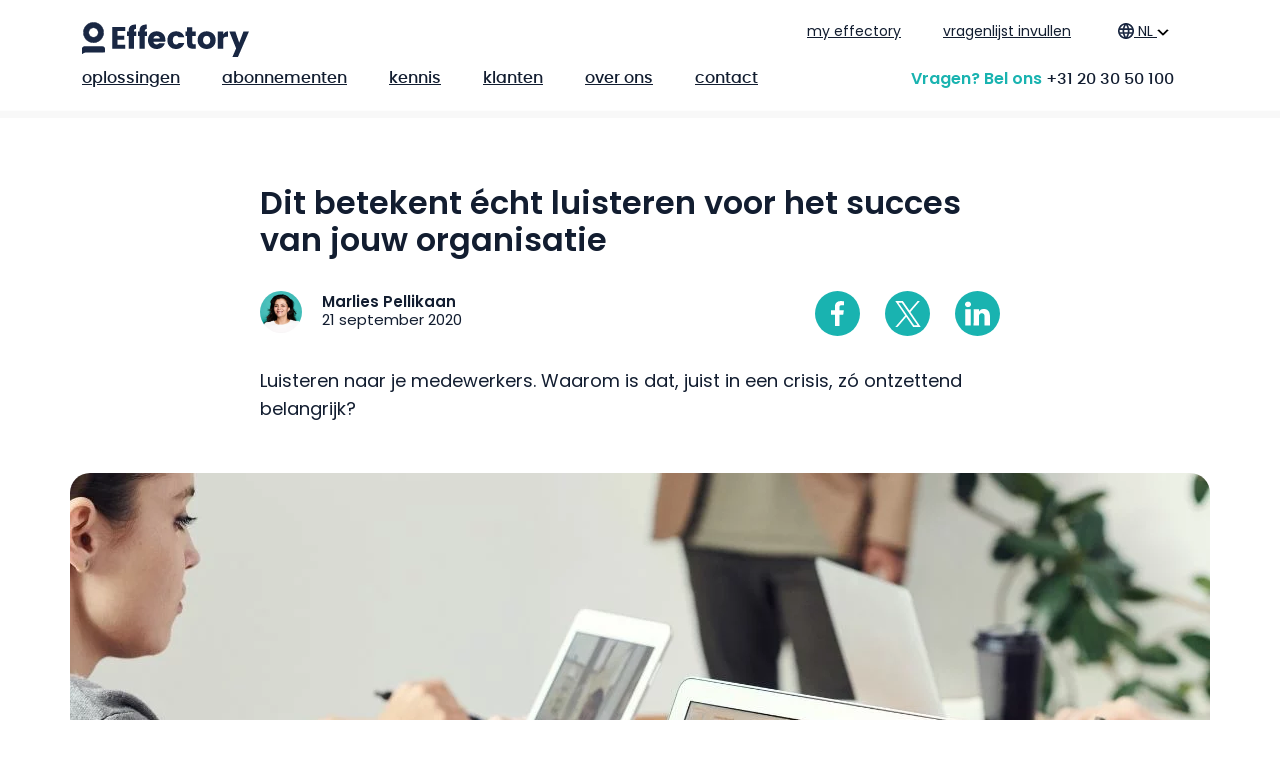

--- FILE ---
content_type: text/html; charset=UTF-8
request_url: https://www.effectory.com/nl/kennis/dit-betekent-echt-luisteren-voor-het-succes-van-jouw-organisatie/
body_size: 26594
content:

<!doctype html>
<html lang="nl">
<head prefix="og: http://ogp.me/ns#">

    <meta charset="UTF-8">
    <meta http-equiv="X-UA-Compatible" content="IE=edge">
    <meta name="viewport" content="width=device-width, initial-scale=1">
    <meta name="referrer" content="strict-origin-when-cross-origin" />
    <link href="https://www.effectory.com/wp-content/themes/effectory/img/favicon.ico" rel="shortcut icon"/>
    
    <link rel="profile" href="https://gmpg.org/xfn/11">
     <link rel="preload" href="https://www.effectory.com/wp-content/themes/effectory/fonts/poppins-v12-latin-regular.woff2"
          as="font" crossorigin="anonymous">
    <link rel="preload" href="https://www.effectory.com/wp-content/themes/effectory/fonts/poppins-v12-latin-600.woff2" as="font"
          crossorigin="anonymous">
    <link rel="preload" href="https://www.effectory.com/wp-content/themes/effectory/fonts/poppins-v12-latin-700.woff2"
          as="font" crossorigin="anonymous">
    <link rel="preload" href="https://www.effectory.com/wp-content/themes/effectory/fonts/poppins-medium-webfont.woff2" as="font"
          crossorigin="anonymous">

    <script data-minify="1" src="https://www.effectory.com/wp-content/cache/min/1/wp-content/themes/effectory/js/vendor/modernizr-custom.js?ver=1769511329"></script>

    <script>var preloaderMobile = [''];
        var preloaderDesktop = [''];</script>

    <script>var mapsLanguage = "nl";</script>

    <script data-cookieconsent="marketing">
        (function (w, d, s, l, i) {
            w[l] = w[l] || [];
            w[l].push({
                'gtm.start':
                    new Date().getTime(),
                event: 'gtm.js'
            });
            var f = d.getElementsByTagName(s)[0],
                j = d.createElement(s),
                dl = l != 'dataLayer' ? '&l=' + l : '';
            j.async = true;
            j.src = 'https://www.googletagmanager.com/gtm.js?id=' + i + dl;
            f.parentNode.insertBefore(j, f);
        })(window, document, 'script', 'dataLayer', 'GTM-PWM9TQF');


    </script>

        <meta name='robots' content='index, follow, max-image-preview:large, max-snippet:-1, max-video-preview:-1' />
<link rel="alternate" hreflang="en" href="https://www.effectory.com/knowledge/this-is-what-employee-listening-can-bring-your-organization/" />
<link rel="alternate" hreflang="nl" href="https://www.effectory.com/nl/kennis/dit-betekent-echt-luisteren-voor-het-succes-van-jouw-organisatie/" />
<link rel="alternate" hreflang="x-default" href="https://www.effectory.com/knowledge/this-is-what-employee-listening-can-bring-your-organization/" />

	<!-- This site is optimized with the Yoast SEO Premium plugin v26.7 (Yoast SEO v26.8) - https://yoast.com/product/yoast-seo-premium-wordpress/ -->
	<title>Dit betekent écht luisteren voor het succes van jouw organisatie - Effectory</title>
<link data-rocket-prefetch href="https://js-eu1.usemessages.com" rel="dns-prefetch">
<link data-rocket-prefetch href="https://js-eu1.hs-analytics.net" rel="dns-prefetch">
<link data-rocket-prefetch href="https://js-eu1.hubspot.com" rel="dns-prefetch">
<link data-rocket-prefetch href="https://js-eu1.hscollectedforms.net" rel="dns-prefetch">
<link data-rocket-prefetch href="https://js-eu1.hs-banner.com" rel="dns-prefetch">
<link data-rocket-prefetch href="https://js-eu1.hsadspixel.net" rel="dns-prefetch">
<link data-rocket-prefetch href="https://www.googletagmanager.com" rel="dns-prefetch">
<link data-rocket-prefetch href="https://js-eu1.hs-scripts.com" rel="dns-prefetch">
<style id="wpr-usedcss">:root{--bs-blue:#0d6efd;--bs-indigo:#6610f2;--bs-purple:#6f42c1;--bs-pink:#d63384;--bs-red:rgb(241, 94, 70);--bs-orange:#fd7e14;--bs-yellow:rgb(255, 207, 46);--bs-green:#198754;--bs-teal:#20c997;--bs-cyan:#0dcaf0;--bs-black:#121D30;--bs-white:#fff;--bs-gray:#6c757d;--bs-gray-dark:#343a40;--bs-gray-100:#f8f9fa;--bs-gray-200:#e9ecef;--bs-gray-300:#dee2e6;--bs-gray-400:#ced4da;--bs-gray-500:#adb5bd;--bs-gray-600:#6c757d;--bs-gray-700:#495057;--bs-gray-800:#343a40;--bs-gray-900:#212529;--bs-primary:#0d6efd;--bs-secondary:#6c757d;--bs-success:#198754;--bs-info:#0dcaf0;--bs-warning:rgb(255, 207, 46);--bs-danger:rgb(241, 94, 70);--bs-light:#f8f9fa;--bs-dark:#212529;--bs-primary-rgb:13,110,253;--bs-secondary-rgb:108,117,125;--bs-success-rgb:25,135,84;--bs-info-rgb:13,202,240;--bs-warning-rgb:255,207,46;--bs-danger-rgb:241,94,70;--bs-light-rgb:248,249,250;--bs-dark-rgb:33,37,41;--bs-primary-text-emphasis:#052c65;--bs-secondary-text-emphasis:#2b2f32;--bs-success-text-emphasis:#0a3622;--bs-info-text-emphasis:#055160;--bs-warning-text-emphasis:#665312;--bs-danger-text-emphasis:#60261c;--bs-light-text-emphasis:#495057;--bs-dark-text-emphasis:#495057;--bs-primary-bg-subtle:#cfe2ff;--bs-secondary-bg-subtle:#e2e3e5;--bs-success-bg-subtle:#d1e7dd;--bs-info-bg-subtle:#cff4fc;--bs-warning-bg-subtle:#fff5d5;--bs-danger-bg-subtle:#fcdfda;--bs-light-bg-subtle:#fcfcfd;--bs-dark-bg-subtle:#ced4da;--bs-primary-border-subtle:#9ec5fe;--bs-secondary-border-subtle:#c4c8cb;--bs-success-border-subtle:#a3cfbb;--bs-info-border-subtle:#9eeaf9;--bs-warning-border-subtle:#ffecab;--bs-danger-border-subtle:#f9bfb5;--bs-light-border-subtle:#e9ecef;--bs-dark-border-subtle:#adb5bd;--bs-white-rgb:255,255,255;--bs-black-rgb:18,29,48;--bs-font-sans-serif:system-ui,-apple-system,"Segoe UI",Roboto,"Helvetica Neue","Noto Sans","Liberation Sans",Arial,sans-serif,"Apple Color Emoji","Segoe UI Emoji","Segoe UI Symbol","Noto Color Emoji";--bs-font-monospace:SFMono-Regular,Menlo,Monaco,Consolas,"Liberation Mono","Courier New",monospace;--bs-gradient:linear-gradient(180deg, rgba(255, 255, 255, .15), rgba(255, 255, 255, 0));--bs-body-font-family:var(--bs-font-sans-serif);--bs-body-font-size:1rem;--bs-body-font-weight:400;--bs-body-line-height:1.5;--bs-body-color:#212529;--bs-body-color-rgb:33,37,41;--bs-body-bg:#fff;--bs-body-bg-rgb:255,255,255;--bs-emphasis-color:#121D30;--bs-emphasis-color-rgb:18,29,48;--bs-secondary-color:rgba(33, 37, 41, .75);--bs-secondary-color-rgb:33,37,41;--bs-secondary-bg:#e9ecef;--bs-secondary-bg-rgb:233,236,239;--bs-tertiary-color:rgba(33, 37, 41, .5);--bs-tertiary-color-rgb:33,37,41;--bs-tertiary-bg:#f8f9fa;--bs-tertiary-bg-rgb:248,249,250;--bs-heading-color:inherit;--bs-link-color:#0d6efd;--bs-link-color-rgb:13,110,253;--bs-link-decoration:underline;--bs-link-hover-color:#0a58ca;--bs-link-hover-color-rgb:10,88,202;--bs-code-color:#d63384;--bs-highlight-color:#212529;--bs-highlight-bg:#fff5d5;--bs-border-width:1px;--bs-border-style:solid;--bs-border-color:#dee2e6;--bs-border-color-translucent:rgba(18, 29, 48, .175);--bs-border-radius:0.375rem;--bs-border-radius-sm:0.25rem;--bs-border-radius-lg:0.5rem;--bs-border-radius-xl:1rem;--bs-border-radius-xxl:2rem;--bs-border-radius-2xl:var(--bs-border-radius-xxl);--bs-border-radius-pill:50rem;--bs-box-shadow:0 0.5rem 1rem rgba(18, 29, 48, .15);--bs-box-shadow-sm:0 0.125rem 0.25rem rgba(18, 29, 48, .075);--bs-box-shadow-lg:0 1rem 3rem rgba(18, 29, 48, .175);--bs-box-shadow-inset:inset 0 1px 2px rgba(18, 29, 48, .075);--bs-focus-ring-width:0.25rem;--bs-focus-ring-opacity:0.25;--bs-focus-ring-color:rgba(13, 110, 253, .25);--bs-form-valid-color:#198754;--bs-form-valid-border-color:#198754;--bs-form-invalid-color:rgb(241, 94, 70);--bs-form-invalid-border-color:rgb(241, 94, 70)}*,::after,::before{box-sizing:border-box}@media(prefers-reduced-motion:no-preference){:root{scroll-behavior:smooth}}body{margin:0;font-family:var(--bs-body-font-family);font-size:var(--bs-body-font-size);font-weight:var(--bs-body-font-weight);line-height:var(--bs-body-line-height);color:var(--bs-body-color);text-align:var(--bs-body-text-align);background-color:var(--bs-body-bg);-webkit-text-size-adjust:100%;-webkit-tap-highlight-color:rgba(18,29,48,0)}h1,h2,h3,h4{margin-top:0;margin-bottom:.5rem;font-weight:500;line-height:1.2;color:var(--bs-heading-color)}h1{font-size:calc(1.375rem + 1.5vw)}@media(min-width:1200px){h1{font-size:2.5rem}}h2{font-size:calc(1.325rem + .9vw)}@media(min-width:1200px){h2{font-size:2rem}}h3{font-size:calc(1.3rem + .6vw)}@media(min-width:1200px){h3{font-size:1.75rem}}h4{font-size:calc(1.275rem + .3vw)}@media(min-width:1200px){h4{font-size:1.5rem}}p{margin-top:0;margin-bottom:1rem}ol,ul{padding-left:2rem}ol,ul{margin-top:0;margin-bottom:1rem}ol ol,ol ul,ul ol,ul ul{margin-bottom:0}strong{font-weight:bolder}a{color:rgba(var(--bs-link-color-rgb),var(--bs-link-opacity,1));text-decoration:underline}a:hover{--bs-link-color-rgb:var(--bs-link-hover-color-rgb)}a:not([href]):not([class]),a:not([href]):not([class]):hover{color:inherit;text-decoration:none}samp{font-family:var(--bs-font-monospace);font-size:1em}img,svg{vertical-align:middle}table{caption-side:bottom;border-collapse:collapse}caption{padding-top:.5rem;padding-bottom:.5rem;color:var(--bs-secondary-color);text-align:left}tbody,tr{border-color:inherit;border-style:solid;border-width:0}label{display:inline-block}button{border-radius:0}button:focus:not(:focus-visible){outline:0}button,input,optgroup,select,textarea{margin:0;font-family:inherit;font-size:inherit;line-height:inherit}button,select{text-transform:none}[role=button]{cursor:pointer}select{word-wrap:normal}select:disabled{opacity:1}[type=button],[type=submit],button{-webkit-appearance:button}[type=button]:not(:disabled),[type=submit]:not(:disabled),button:not(:disabled){cursor:pointer}::-moz-focus-inner{padding:0;border-style:none}textarea{resize:vertical}fieldset{min-width:0;padding:0;margin:0;border:0}legend{float:left;width:100%;padding:0;margin-bottom:.5rem;font-size:calc(1.275rem + .3vw);line-height:inherit}legend+*{clear:left}::-webkit-datetime-edit-day-field,::-webkit-datetime-edit-fields-wrapper,::-webkit-datetime-edit-hour-field,::-webkit-datetime-edit-minute,::-webkit-datetime-edit-month-field,::-webkit-datetime-edit-text,::-webkit-datetime-edit-year-field{padding:0}::-webkit-inner-spin-button{height:auto}::-webkit-search-decoration{-webkit-appearance:none}::-webkit-color-swatch-wrapper{padding:0}::file-selector-button{font:inherit;-webkit-appearance:button}iframe{border:0}progress{vertical-align:baseline}[hidden]{display:none!important}.container{--bs-gutter-x:1.5rem;--bs-gutter-y:0;width:100%;padding-right:calc(var(--bs-gutter-x)*.5);padding-left:calc(var(--bs-gutter-x)*.5);margin-right:auto;margin-left:auto}@media(min-width:576px){.container{max-width:540px}}@media(min-width:768px){.container{max-width:720px}}@media(min-width:992px){.container{max-width:960px}}@media(min-width:1200px){legend{font-size:1.5rem}.container{max-width:1140px}}@media(min-width:1400px){.container{max-width:1320px}}:root{--bs-breakpoint-xs:0;--bs-breakpoint-sm:576px;--bs-breakpoint-md:768px;--bs-breakpoint-lg:992px;--bs-breakpoint-xl:1200px;--bs-breakpoint-xxl:1400px}.row{--bs-gutter-x:1.5rem;--bs-gutter-y:0;display:flex;flex-wrap:wrap;margin-top:calc(-1*var(--bs-gutter-y));margin-right:calc(-.5*var(--bs-gutter-x));margin-left:calc(-.5*var(--bs-gutter-x))}.row>*{flex-shrink:0;width:100%;max-width:100%;padding-right:calc(var(--bs-gutter-x)*.5);padding-left:calc(var(--bs-gutter-x)*.5);margin-top:var(--bs-gutter-y)}.col-2{flex:0 0 auto;width:16.66666667%}.col-12{flex:0 0 auto;width:100%}@media(min-width:576px){.col-sm-6{flex:0 0 auto;width:50%}}@media(min-width:768px){.col-md-4{flex:0 0 auto;width:33.33333333%}.col-md-8{flex:0 0 auto;width:66.66666667%}}@media(min-width:992px){.col-lg-5{flex:0 0 auto;width:41.66666667%}.col-lg-7{flex:0 0 auto;width:58.33333333%}.col-lg-8{flex:0 0 auto;width:66.66666667%}.offset-lg-2{margin-left:16.66666667%}}.table{--bs-table-color-type:initial;--bs-table-bg-type:initial;--bs-table-color-state:initial;--bs-table-bg-state:initial;--bs-table-color:var(--bs-emphasis-color);--bs-table-bg:var(--bs-body-bg);--bs-table-border-color:var(--bs-border-color);--bs-table-accent-bg:transparent;--bs-table-striped-color:var(--bs-emphasis-color);--bs-table-striped-bg:rgba(var(--bs-emphasis-color-rgb), 0.05);--bs-table-active-color:var(--bs-emphasis-color);--bs-table-active-bg:rgba(var(--bs-emphasis-color-rgb), 0.1);--bs-table-hover-color:var(--bs-emphasis-color);--bs-table-hover-bg:rgba(var(--bs-emphasis-color-rgb), 0.075);width:100%;margin-bottom:1rem;vertical-align:top;border-color:var(--bs-table-border-color)}.table>:not(caption)>*>*{padding:.5rem;color:var(--bs-table-color-state,var(--bs-table-color-type,var(--bs-table-color)));background-color:var(--bs-table-bg);border-bottom-width:var(--bs-border-width);box-shadow:inset 0 0 0 9999px var(--bs-table-bg-state,var(--bs-table-bg-type,var(--bs-table-accent-bg)))}.table>tbody{vertical-align:inherit}.form-control{display:block;width:100%;padding:.375rem .75rem;font-size:1rem;font-weight:400;line-height:1.5;color:var(--bs-body-color);appearance:none;background-color:var(--bs-body-bg);background-clip:padding-box;border:var(--bs-border-width) solid var(--bs-border-color);border-radius:var(--bs-border-radius);transition:border-color .15s ease-in-out,box-shadow .15s ease-in-out}.form-control:focus{color:var(--bs-body-color);background-color:var(--bs-body-bg);border-color:#86b7fe;outline:0;box-shadow:0 0 0 .25rem rgba(13,110,253,.25)}.form-control::-webkit-date-and-time-value{min-width:85px;height:1.5em;margin:0}.form-control::-webkit-datetime-edit{display:block;padding:0}.form-control::placeholder{color:var(--bs-secondary-color);opacity:1}.form-control:disabled{background-color:var(--bs-secondary-bg);opacity:1}.form-control::file-selector-button{padding:.375rem .75rem;margin:-.375rem -.75rem;margin-inline-end:.75rem;color:var(--bs-body-color);background-color:var(--bs-tertiary-bg);pointer-events:none;border-color:inherit;border-style:solid;border-width:0;border-inline-end-width:var(--bs-border-width);border-radius:0;transition:color .15s ease-in-out,background-color .15s ease-in-out,border-color .15s ease-in-out,box-shadow .15s ease-in-out}@media(prefers-reduced-motion:reduce){.form-control{transition:none}.form-control::file-selector-button{transition:none}}.form-control:hover:not(:disabled):not([readonly])::file-selector-button{background-color:var(--bs-secondary-bg)}textarea.form-control{min-height:calc(1.5em + .75rem + calc(var(--bs-border-width) * 2))}.btn{--bs-btn-padding-x:0.75rem;--bs-btn-padding-y:0.375rem;--bs-btn-font-family: ;--bs-btn-font-size:1rem;--bs-btn-font-weight:400;--bs-btn-line-height:1.5;--bs-btn-color:var(--bs-body-color);--bs-btn-bg:transparent;--bs-btn-border-width:var(--bs-border-width);--bs-btn-border-color:transparent;--bs-btn-border-radius:var(--bs-border-radius);--bs-btn-hover-border-color:transparent;--bs-btn-box-shadow:inset 0 1px 0 rgba(255, 255, 255, .15),0 1px 1px rgba(18, 29, 48, .075);--bs-btn-disabled-opacity:0.65;--bs-btn-focus-box-shadow:0 0 0 0.25rem rgba(var(--bs-btn-focus-shadow-rgb), .5);display:inline-block;padding:var(--bs-btn-padding-y) var(--bs-btn-padding-x);font-family:var(--bs-btn-font-family);font-size:var(--bs-btn-font-size);font-weight:var(--bs-btn-font-weight);line-height:var(--bs-btn-line-height);color:var(--bs-btn-color);text-align:center;text-decoration:none;vertical-align:middle;cursor:pointer;user-select:none;border:var(--bs-btn-border-width) solid var(--bs-btn-border-color);border-radius:var(--bs-btn-border-radius);background-color:var(--bs-btn-bg);transition:color .15s ease-in-out,background-color .15s ease-in-out,border-color .15s ease-in-out,box-shadow .15s ease-in-out}@media(prefers-reduced-motion:reduce){.btn{transition:none}}.btn:hover{color:var(--bs-btn-hover-color);background-color:var(--bs-btn-hover-bg);border-color:var(--bs-btn-hover-border-color)}.btn:focus-visible{color:var(--bs-btn-hover-color);background-color:var(--bs-btn-hover-bg);border-color:var(--bs-btn-hover-border-color);outline:0;box-shadow:var(--bs-btn-focus-box-shadow)}.btn.active,.btn.show,.btn:first-child:active,:not(.btn-check)+.btn:active{color:var(--bs-btn-active-color);background-color:var(--bs-btn-active-bg);border-color:var(--bs-btn-active-border-color)}.btn.active:focus-visible,.btn.show:focus-visible,.btn:first-child:active:focus-visible,:not(.btn-check)+.btn:active:focus-visible{box-shadow:var(--bs-btn-focus-box-shadow)}.btn.disabled,.btn:disabled,fieldset:disabled .btn{color:var(--bs-btn-disabled-color);pointer-events:none;background-color:var(--bs-btn-disabled-bg);border-color:var(--bs-btn-disabled-border-color);opacity:var(--bs-btn-disabled-opacity)}.fade{transition:opacity .15s linear}@media(prefers-reduced-motion:reduce){.fade{transition:none}}.fade:not(.show){opacity:0}.collapse:not(.show){display:none}.collapsing{height:0;overflow:hidden;transition:height .35s ease}@media(prefers-reduced-motion:reduce){.collapsing{transition:none}}.dropdown,.dropup{position:relative}.dropdown-toggle{white-space:nowrap}.dropdown-toggle::after{display:inline-block;margin-left:.255em;vertical-align:.255em;content:"";border-top:.3em solid;border-right:.3em solid transparent;border-bottom:0;border-left:.3em solid transparent}.dropdown-toggle:empty::after{margin-left:0}.dropdown-menu{--bs-dropdown-zindex:1000;--bs-dropdown-min-width:10rem;--bs-dropdown-padding-x:0;--bs-dropdown-padding-y:0.5rem;--bs-dropdown-spacer:0.125rem;--bs-dropdown-font-size:1rem;--bs-dropdown-color:var(--bs-body-color);--bs-dropdown-bg:var(--bs-body-bg);--bs-dropdown-border-color:var(--bs-border-color-translucent);--bs-dropdown-border-radius:var(--bs-border-radius);--bs-dropdown-border-width:var(--bs-border-width);--bs-dropdown-inner-border-radius:calc(var(--bs-border-radius) - var(--bs-border-width));--bs-dropdown-divider-bg:var(--bs-border-color-translucent);--bs-dropdown-divider-margin-y:0.5rem;--bs-dropdown-box-shadow:var(--bs-box-shadow);--bs-dropdown-link-color:var(--bs-body-color);--bs-dropdown-link-hover-color:var(--bs-body-color);--bs-dropdown-link-hover-bg:var(--bs-tertiary-bg);--bs-dropdown-link-active-color:#fff;--bs-dropdown-link-active-bg:#0d6efd;--bs-dropdown-link-disabled-color:var(--bs-tertiary-color);--bs-dropdown-item-padding-x:1rem;--bs-dropdown-item-padding-y:0.25rem;--bs-dropdown-header-color:#6c757d;--bs-dropdown-header-padding-x:1rem;--bs-dropdown-header-padding-y:0.5rem;position:absolute;z-index:var(--bs-dropdown-zindex);display:none;min-width:var(--bs-dropdown-min-width);padding:var(--bs-dropdown-padding-y) var(--bs-dropdown-padding-x);margin:0;font-size:var(--bs-dropdown-font-size);color:var(--bs-dropdown-color);text-align:left;list-style:none;background-color:var(--bs-dropdown-bg);background-clip:padding-box;border:var(--bs-dropdown-border-width) solid var(--bs-dropdown-border-color);border-radius:var(--bs-dropdown-border-radius)}.dropup .dropdown-toggle::after{display:inline-block;margin-left:.255em;vertical-align:.255em;content:"";border-top:0;border-right:.3em solid transparent;border-bottom:.3em solid;border-left:.3em solid transparent}.dropup .dropdown-toggle:empty::after{margin-left:0}.dropdown-item{display:block;width:100%;padding:var(--bs-dropdown-item-padding-y) var(--bs-dropdown-item-padding-x);clear:both;font-weight:400;color:var(--bs-dropdown-link-color);text-align:inherit;text-decoration:none;white-space:nowrap;background-color:rgba(0,0,0,0);border:0;border-radius:var(--bs-dropdown-item-border-radius,0)}.dropdown-item:focus,.dropdown-item:hover{color:var(--bs-dropdown-link-hover-color);background-color:var(--bs-dropdown-link-hover-bg)}.dropdown-item.active,.dropdown-item:active{color:var(--bs-dropdown-link-active-color);text-decoration:none;background-color:var(--bs-dropdown-link-active-bg)}.dropdown-item.disabled,.dropdown-item:disabled{color:var(--bs-dropdown-link-disabled-color);pointer-events:none;background-color:rgba(0,0,0,0)}.dropdown-menu.show{display:block}.nav{--bs-nav-link-padding-x:1rem;--bs-nav-link-padding-y:0.5rem;--bs-nav-link-font-weight: ;--bs-nav-link-color:var(--bs-link-color);--bs-nav-link-hover-color:var(--bs-link-hover-color);--bs-nav-link-disabled-color:var(--bs-secondary-color);display:flex;flex-wrap:wrap;padding-left:0;margin-bottom:0;list-style:none}.nav-link{display:block;padding:var(--bs-nav-link-padding-y) var(--bs-nav-link-padding-x);font-size:var(--bs-nav-link-font-size);font-weight:var(--bs-nav-link-font-weight);color:var(--bs-nav-link-color);text-decoration:none;background:0 0;border:0;transition:color .15s ease-in-out,background-color .15s ease-in-out,border-color .15s ease-in-out}.nav-link:focus,.nav-link:hover{color:var(--bs-nav-link-hover-color)}.nav-link:focus-visible{outline:0;box-shadow:0 0 0 .25rem rgba(13,110,253,.25)}.nav-link.disabled,.nav-link:disabled{color:var(--bs-nav-link-disabled-color);pointer-events:none;cursor:default}.navbar{--bs-navbar-padding-x:0;--bs-navbar-padding-y:0.5rem;--bs-navbar-color:rgba(var(--bs-emphasis-color-rgb), 0.65);--bs-navbar-hover-color:rgba(var(--bs-emphasis-color-rgb), 0.8);--bs-navbar-disabled-color:rgba(var(--bs-emphasis-color-rgb), 0.3);--bs-navbar-active-color:rgba(var(--bs-emphasis-color-rgb), 1);--bs-navbar-brand-padding-y:0.3125rem;--bs-navbar-brand-margin-end:1rem;--bs-navbar-brand-font-size:1.25rem;--bs-navbar-brand-color:rgba(var(--bs-emphasis-color-rgb), 1);--bs-navbar-brand-hover-color:rgba(var(--bs-emphasis-color-rgb), 1);--bs-navbar-nav-link-padding-x:0.5rem;--bs-navbar-toggler-padding-y:0.25rem;--bs-navbar-toggler-padding-x:0.75rem;--bs-navbar-toggler-font-size:1.25rem;--bs-navbar-toggler-icon-bg:url("data:image/svg+xml,%3csvg xmlns='http://www.w3.org/2000/svg' viewBox='0 0 30 30'%3e%3cpath stroke='rgba%2833, 37, 41, 0.75%29' stroke-linecap='round' stroke-miterlimit='10' stroke-width='2' d='M4 7h22M4 15h22M4 23h22'/%3e%3c/svg%3e");--bs-navbar-toggler-border-color:rgba(var(--bs-emphasis-color-rgb), 0.15);--bs-navbar-toggler-border-radius:var(--bs-border-radius);--bs-navbar-toggler-focus-width:0.25rem;--bs-navbar-toggler-transition:box-shadow 0.15s ease-in-out;position:relative;display:flex;flex-wrap:wrap;align-items:center;justify-content:space-between;padding:var(--bs-navbar-padding-y) var(--bs-navbar-padding-x)}.navbar>.container{display:flex;flex-wrap:inherit;align-items:center;justify-content:space-between}.navbar-nav{--bs-nav-link-padding-x:0;--bs-nav-link-padding-y:0.5rem;--bs-nav-link-font-weight: ;--bs-nav-link-color:var(--bs-navbar-color);--bs-nav-link-hover-color:var(--bs-navbar-hover-color);--bs-nav-link-disabled-color:var(--bs-navbar-disabled-color);display:flex;flex-direction:column;padding-left:0;margin-bottom:0;list-style:none}.navbar-nav .nav-link.active,.navbar-nav .nav-link.show{color:var(--bs-navbar-active-color)}.navbar-nav .dropdown-menu{position:static}.navbar-collapse{flex-basis:100%;flex-grow:1;align-items:center}.breadcrumb{--bs-breadcrumb-padding-x:0;--bs-breadcrumb-padding-y:0;--bs-breadcrumb-margin-bottom:1rem;--bs-breadcrumb-bg: ;--bs-breadcrumb-border-radius: ;--bs-breadcrumb-divider-color:var(--bs-secondary-color);--bs-breadcrumb-item-padding-x:0.5rem;--bs-breadcrumb-item-active-color:var(--bs-secondary-color);display:flex;flex-wrap:wrap;padding:var(--bs-breadcrumb-padding-y) var(--bs-breadcrumb-padding-x);margin-bottom:var(--bs-breadcrumb-margin-bottom);font-size:var(--bs-breadcrumb-font-size);list-style:none;background-color:var(--bs-breadcrumb-bg);border-radius:var(--bs-breadcrumb-border-radius)}.list-group{--bs-list-group-color:var(--bs-body-color);--bs-list-group-bg:var(--bs-body-bg);--bs-list-group-border-color:var(--bs-border-color);--bs-list-group-border-width:var(--bs-border-width);--bs-list-group-border-radius:var(--bs-border-radius);--bs-list-group-item-padding-x:1rem;--bs-list-group-item-padding-y:0.5rem;--bs-list-group-action-color:var(--bs-secondary-color);--bs-list-group-action-hover-color:var(--bs-emphasis-color);--bs-list-group-action-hover-bg:var(--bs-tertiary-bg);--bs-list-group-action-active-color:var(--bs-body-color);--bs-list-group-action-active-bg:var(--bs-secondary-bg);--bs-list-group-disabled-color:var(--bs-secondary-color);--bs-list-group-disabled-bg:var(--bs-body-bg);--bs-list-group-active-color:#fff;--bs-list-group-active-bg:#0d6efd;--bs-list-group-active-border-color:#0d6efd;display:flex;flex-direction:column;padding-left:0;margin-bottom:0;border-radius:var(--bs-list-group-border-radius)}.list-group-item{position:relative;display:block;padding:var(--bs-list-group-item-padding-y) var(--bs-list-group-item-padding-x);color:var(--bs-list-group-color);text-decoration:none;background-color:var(--bs-list-group-bg);border:var(--bs-list-group-border-width) solid var(--bs-list-group-border-color)}.list-group-item:first-child{border-top-left-radius:inherit;border-top-right-radius:inherit}.list-group-item:last-child{border-bottom-right-radius:inherit;border-bottom-left-radius:inherit}.list-group-item.disabled,.list-group-item:disabled{color:var(--bs-list-group-disabled-color);pointer-events:none;background-color:var(--bs-list-group-disabled-bg)}.list-group-item.active{z-index:2;color:var(--bs-list-group-active-color);background-color:var(--bs-list-group-active-bg);border-color:var(--bs-list-group-active-border-color)}.list-group-item+.list-group-item{border-top-width:0}.list-group-item+.list-group-item.active{margin-top:calc(-1*var(--bs-list-group-border-width));border-top-width:var(--bs-list-group-border-width)}.modal{--bs-modal-zindex:1055;--bs-modal-width:500px;--bs-modal-padding:1rem;--bs-modal-margin:0.5rem;--bs-modal-color: ;--bs-modal-bg:var(--bs-body-bg);--bs-modal-border-color:var(--bs-border-color-translucent);--bs-modal-border-width:var(--bs-border-width);--bs-modal-border-radius:var(--bs-border-radius-lg);--bs-modal-box-shadow:var(--bs-box-shadow-sm);--bs-modal-inner-border-radius:calc(var(--bs-border-radius-lg) - (var(--bs-border-width)));--bs-modal-header-padding-x:1rem;--bs-modal-header-padding-y:1rem;--bs-modal-header-padding:1rem 1rem;--bs-modal-header-border-color:var(--bs-border-color);--bs-modal-header-border-width:var(--bs-border-width);--bs-modal-title-line-height:1.5;--bs-modal-footer-gap:0.5rem;--bs-modal-footer-bg: ;--bs-modal-footer-border-color:var(--bs-border-color);--bs-modal-footer-border-width:var(--bs-border-width);position:fixed;top:0;left:0;z-index:var(--bs-modal-zindex);display:none;width:100%;height:100%;overflow-x:hidden;overflow-y:auto;outline:0}.modal-dialog{position:relative;width:auto;margin:var(--bs-modal-margin);pointer-events:none}.modal.fade .modal-dialog{transition:transform .3s ease-out;transform:translate(0,-50px)}@media(prefers-reduced-motion:reduce){.nav-link{transition:none}.modal.fade .modal-dialog{transition:none}}.modal.show .modal-dialog{transform:none}.modal.modal-static .modal-dialog{transform:scale(1.02)}.modal-dialog-scrollable{height:calc(100% - var(--bs-modal-margin)*2)}.modal-dialog-scrollable .modal-body{overflow-y:auto}.modal-backdrop{--bs-backdrop-zindex:1050;--bs-backdrop-bg:#121D30;--bs-backdrop-opacity:0.5;position:fixed;top:0;left:0;z-index:var(--bs-backdrop-zindex);width:100vw;height:100vh;background-color:var(--bs-backdrop-bg)}.modal-backdrop.fade{opacity:0}.modal-backdrop.show{opacity:var(--bs-backdrop-opacity)}.modal-body{position:relative;flex:1 1 auto;padding:var(--bs-modal-padding)}@media(min-width:576px){.modal{--bs-modal-margin:1.75rem;--bs-modal-box-shadow:var(--bs-box-shadow)}.modal-dialog{max-width:var(--bs-modal-width);margin-right:auto;margin-left:auto}}.sticky-top{position:sticky;top:0;z-index:1020}.position-static{position:static!important}.border{border:var(--bs-border-width) var(--bs-border-style) var(--bs-border-color)!important}.order-1{order:1!important}.order-2{order:2!important}.visible{visibility:visible!important}@font-face{font-family:Poppins;font-style:normal;font-display:swap;font-weight:400;src:url("https://www.effectory.com/wp-content/themes/effectory/fonts/poppins-v12-latin-regular.eot");src:local("Poppins Regular"),local("Poppins-Regular"),url("https://www.effectory.com/wp-content/themes/effectory/fonts/poppins-v12-latin-regular.eot?#iefix") format("embedded-opentype"),url("https://www.effectory.com/wp-content/themes/effectory/fonts/poppins-v12-latin-regular.woff2") format("woff2"),url("https://www.effectory.com/wp-content/themes/effectory/fonts/poppins-v12-latin-regular.woff") format("woff"),url("https://www.effectory.com/wp-content/themes/effectory/fonts/poppins-v12-latin-regular.ttf") format("truetype"),url("https://www.effectory.com/wp-content/themes/effectory/fonts/poppins-v12-latin-regular.svg#Poppins") format("svg")}@font-face{font-family:Poppins;font-style:normal;font-display:swap;font-weight:600;src:url("https://www.effectory.com/wp-content/themes/effectory/fonts/poppins-v12-latin-600.eot");src:local("Poppins SemiBold"),local("Poppins-SemiBold"),url("https://www.effectory.com/wp-content/themes/effectory/fonts/poppins-v12-latin-600.eot?#iefix") format("embedded-opentype"),url("https://www.effectory.com/wp-content/themes/effectory/fonts/poppins-v12-latin-600.woff2") format("woff2"),url("https://www.effectory.com/wp-content/themes/effectory/fonts/poppins-v12-latin-600.woff") format("woff"),url("https://www.effectory.com/wp-content/themes/effectory/fonts/poppins-v12-latin-600.ttf") format("truetype"),url("https://www.effectory.com/wp-content/themes/effectory/fonts/poppins-v12-latin-600.svg#Poppins") format("svg")}@font-face{font-family:Poppins;font-style:normal;font-display:swap;font-weight:700;src:url("https://www.effectory.com/wp-content/themes/effectory/fonts/poppins-v12-latin-700.eot");src:local("Poppins Bold"),local("Poppins-Bold"),url("https://www.effectory.com/wp-content/themes/effectory/fonts/poppins-v12-latin-700.eot?#iefix") format("embedded-opentype"),url("https://www.effectory.com/wp-content/themes/effectory/fonts/poppins-v12-latin-700.woff2") format("woff2"),url("https://www.effectory.com/wp-content/themes/effectory/fonts/poppins-v12-latin-700.woff") format("woff"),url("https://www.effectory.com/wp-content/themes/effectory/fonts/poppins-v12-latin-700.ttf") format("truetype"),url("https://www.effectory.com/wp-content/themes/effectory/fonts/poppins-v12-latin-700.svg#Poppins") format("svg")}@font-face{font-family:Poppins;font-style:normal;font-display:swap;font-weight:500;src:url("https://www.effectory.com/wp-content/themes/effectory/fonts/poppins-medium-webfont.eot");src:local("Poppins Medium"),local("Poppins-Medium"),url("https://www.effectory.com/wp-content/themes/effectory/fonts/poppins-medium-webfont.eot?#iefix") format("embedded-opentype"),url("https://www.effectory.com/wp-content/themes/effectory/fonts/poppins-medium-webfont.woff2") format("woff2"),url("https://www.effectory.com/wp-content/themes/effectory/fonts/poppins-medium-webfont.woff") format("woff"),url("https://www.effectory.com/wp-content/themes/effectory/fonts/poppins-medium-webfont.ttf") format("truetype"),url("https://www.effectory.com/wp-content/themes/effectory/fonts/poppins-medium-webfont.svg#Poppins") format("svg")}@media print{@page{size:A4 portrait;margin-left:0;margin-right:0}.header-image{display:none}}html[lang=de] *{text-transform:inherit!important}html[lang=de] #language__open-dropdown{text-transform:uppercase!important}.button{width:auto}.button{display:inline-block;position:relative;font-family:Poppins;font-weight:600;backface-visibility:hidden;perspective:1000;text-transform:lowercase;border:0;appearance:none;cursor:pointer}.button:hover{text-decoration:none}.button_red{background-color:#f15e46;color:#fff;padding:0 7.5rem 0 1.125rem;transition:all .5s cubic-bezier(.68, -.55, .265, 1.55)}.button_red:hover{color:#fff;padding:0 4.875rem 0 1.125rem;transition:all .5s cubic-bezier(.68, -.55, .265, 1.55)}.button_red .button__arrow{background-image:url(https://www.effectory.com/wp-content/themes/effectory/img/icon-arrow_white.svg)}.button_turquoise{background-color:#19b3b0;color:#fff!important;padding:0 7.5rem 0 1.125rem;transition:all .5s cubic-bezier(.68, -.55, .265, 1.55);will-change:padding}.button_turquoise:hover{color:#fff;padding:0 4.875rem 0 1.125rem;transition:all .5s cubic-bezier(.68, -.55, .265, 1.55)}.button_turquoise .button__arrow{background-image:url(https://www.effectory.com/wp-content/themes/effectory/img/icon-arrow_white.svg)}.button_large{height:3.5625rem;line-height:3.5625rem;border-radius:57px}@media(max-width:575.98px){.button{text-align:left}.button_large{font-size:1rem;height:3.125rem;line-height:3.125rem;border-radius:50px}}.button__arrow{display:block;position:absolute;top:.9375rem;right:.875rem;width:2.625rem;height:1.6875rem;background-image:url(https://www.effectory.com/wp-content/themes/effectory/img/icon-arrow.svg);background-size:100%;background-repeat:no-repeat;transition:transform .5s ease;backface-visibility:hidden;perspective:1000}.footer{background-color:#ffcf2e;padding-top:1.25rem;margin-top:257px;padding-bottom:3.875rem;z-index:3;position:relative}@media print{.footer{display:none}}@media(min-width:768px)and (max-width:991.98px){.footer{margin-top:3.125rem}}@media(max-width:575.98px){.button__arrow{top:.75rem}.button{margin-left:auto;margin-right:auto;width:90%;white-space:nowrap;overflow:hidden;text-overflow:ellipsis}.footer{margin-top:0;padding-bottom:.75rem;padding-top:2.5rem}}@media(max-width:575.98px)and (max-width:575.98px){.footer{margin-top:5.9375rem;padding-top:20px}}.footer .wave{position:absolute;top:-123px;left:0;width:100%;background-position:center bottom;height:124px;background-image:url("https://www.effectory.com/wp-content/themes/effectory/img/footer-wave.svg")}.footer ul,.footer ul li{list-style:none;padding:0;margin:0;display:inline-block}.footer__title{color:#121d30;font-size:1.3125rem;font-family:Poppins;font-weight:600;margin-bottom:1.6875rem}@media(max-width:575.98px){.footer .wave{height:80px;top:-78px;background-size:contain;background-repeat:no-repeat}.footer__hide-on-mobile{display:none}.footer__title{text-align:center;font-size:1.125rem;margin-bottom:.625rem}}.footer__item{color:#121d30;text-decoration:none;font-size:1rem;margin-bottom:.9375rem;display:inline-block;text-transform:lowercase}.footer__item:hover{color:#121d30;text-decoration:underline}.footer .newsletter__title{color:#121d30;line-height:1.625rem;margin-bottom:2.375rem}@media(max-width:575.98px){.footer .newsletter__title{font-size:.875rem;line-height:1.4375rem;font-family:Poppins;text-align:center;margin-bottom:.8125rem}.footer .newsletter .button{margin-bottom:2.625rem;width:75%;margin-left:auto;margin-right:auto;display:block;text-align:center;margin-top:.625rem}}@media(min-width:400px)and (max-width:700px){.footer .newsletter{margin:0 auto;flex:0 0 75%;max-width:75%}}.footer__links{display:block}.footer__links li{display:block!important}.footer__meta{margin-top:3.125rem}.footer__meta-links{display:inline-block;color:#121d30;text-decoration:underline;font-size:.875rem;text-transform:lowercase;margin-right:1.875rem}.footer__meta-links:hover{color:#121d30;text-decoration:underline}.footer__copyright{color:#121d30;margin-bottom:.1875rem}@media(max-width:575.98px){.footer__meta{text-align:center;margin-top:0}.footer__meta-links{width:100%;text-align:center;display:block}.footer__copyright{margin-top:2.5rem;margin-bottom:1.375rem;font-size:.875rem}.footer__meta-links li{display:block;width:100%;text-align:center;margin-top:.625rem!important}}@media(min-width:768px)and (max-width:991.98px){.footer__meta-links li{display:block;width:100%;margin-bottom:.625rem!important}}@media(min-width:768px){.order-md-1{order:1!important}.order-md-2{order:2!important}.footer__social-links{float:right}}.footer__social-links li:last-child a{margin-right:0!important}.footer__social-link{display:inline-block!important;width:2.8125rem;height:2.8125rem;border-radius:22.5px;background-color:rgba(255,255,255,.5);overflow:hidden;text-indent:-99999px;transition:.5s background-color ease-in-out;margin-right:1.25rem;background-size:contain;background-position:center center;background-repeat:no-repeat}.footer__social-link_facebook{background-image:url(https://www.effectory.com/wp-content/themes/effectory/img/icon-facebook-dark.svg);background-size:.8125rem 1.6875rem}.footer__social-link_linkedin{background-image:url(https://www.effectory.com/wp-content/themes/effectory/img/icon-linkedin-dark.svg);background-size:1.5625rem 1.5625rem}.footer__social-link:hover{background-color:#fff;transition:.5s background-color ease-in-out}.footer .button{background-color:#121d30;width:100%;color:#fff;font-size:1rem}@media(min-width:992px)and (max-width:1199.98px){.footer__meta-links{margin-right:1.25rem}.footer .button__arrow{display:none}}.form__input{background-color:#fff;border:0;box-sizing:border-box;color:#121d30;transition:all .5s ease;height:2.8125rem;line-height:2.8125rem;border-radius:1.40625rem}.form__input:active,.form__input:focus,.form__input:hover{outline:0!important;-webkit-appearance:none}.form__input_large{height:3.5625rem;border-radius:28.5px;padding-left:1.3125rem}.form__input_on-light:focus{background-color:#19b3b0;color:#fff;transition:all .5s ease}.form__input_on-light:focus::placeholder{color:#fff}.hamburger{padding:13px 15px;display:inline-block;cursor:pointer;transition-property:opacity,filter;transition-duration:.15s;transition-timing-function:linear;font:inherit;color:inherit;text-transform:none;background-color:rgba(0,0,0,0);border:0;margin:0;overflow:visible}.hamburger:hover{opacity:1}.hamburger.is-active:hover{opacity:1}.hamburger.is-active .hamburger-inner,.hamburger.is-active .hamburger-inner::after,.hamburger.is-active .hamburger-inner::before{background-color:#fff}.hamburger-box{width:32px;height:24px;display:inline-block;position:relative}.hamburger-inner{display:block;top:50%;margin-top:-2px;text-indent:-9999px}.hamburger-inner,.hamburger-inner::after,.hamburger-inner::before{width:32px;height:4px;background-color:#fff;border-radius:4px;position:absolute;transition-property:transform;transition-duration:.15s;transition-timing-function:ease}.hamburger-inner::after,.hamburger-inner::before{content:"";display:block}.hamburger-inner::before{top:-10px}.hamburger-inner::after{bottom:-10px}.hamburger--squeeze .hamburger-inner{transition-duration:75ms;transition-timing-function:cubic-bezier(0.55,0.055,0.675,0.19)}.hamburger--squeeze .hamburger-inner::before{transition:top 75ms .12s ease,opacity 75ms ease}.hamburger--squeeze .hamburger-inner::after{transition:bottom 75ms .12s ease,transform 75ms cubic-bezier(.55, .055, .675, .19)}.hamburger--squeeze.is-active .hamburger-inner{transform:rotate(45deg);transition-delay:.12s;transition-timing-function:cubic-bezier(0.215,0.61,0.355,1)}.hamburger--squeeze.is-active .hamburger-inner::before{top:0;opacity:0;transition:top 75ms ease,opacity 75ms .12s ease}.hamburger--squeeze.is-active .hamburger-inner::after{bottom:0;transform:rotate(-90deg);transition:bottom 75ms ease,transform 75ms .12s cubic-bezier(.215, .61, .355, 1)}.icon{background-size:100%;background-repeat:no-repeat;background-position:center center;display:inline-block;position:relative}.icon__globe{background-image:url(https://www.effectory.com/wp-content/themes/effectory/img/icon-globe.svg)}.icon__chevron{background-image:url(https://www.effectory.com/wp-content/themes/effectory/img/icon-chevron.svg)}.icon__arrow{background-image:url(https://www.effectory.com/wp-content/themes/effectory/img/icon-arrow.svg)}.modal{background-color:rgba(18,29,48,.9)}.navbar{padding:0;margin:0;background-color:rgba(255,255,255,.75);height:6.9375rem;transition:background-color .5s ease;z-index:4}@media print{.navbar{display:none}}.navbar .row{position:relative;width:100%}@media(max-width:575.98px){.navbar{background-color:#19b3b0;height:3.125rem;z-index:12;position:fixed;width:100%}.navbar-collapse{position:fixed;top:0;left:0;transform:translateX(-100vw);background-color:#fff;z-index:10;display:block;overflow:hidden;width:80%;height:100%;padding-top:5rem;box-sizing:border-box}.navbar-collapse .navbar__main-menu .navbar__item{font-size:1.125rem;font-family:Poppins;font-weight:600;display:block;margin-left:3.125rem;line-height:3.75rem}.navbar-collapse .navbar__main-menu .navbar__item:first-child{position:relative}.navbar-collapse .navbar__main-menu .navbar__item:first-child:before{content:"";width:10.4375rem;height:2.1875rem;position:absolute;top:-4.375rem;left:0;background-image:url(https://www.effectory.com/wp-content/themes/effectory/img/logo.svg);background-size:100%;background-repeat:no-repeat}.navbar-collapse .navbar__main-menu .navbar__item_search{margin-top:1.25rem}.navbar-collapse .navbar__main-menu .navbar__item_search.active{background-image:url(https://www.effectory.com/wp-content/themes/effectory/img/icon-search-active.svg);width:20px;height:18px}.navbar-collapse .navbar__sub-menu{list-style:none;padding:0;margin-top:1.125rem}.navbar-collapse .navbar__sub-menu .navbar__item{width:100%;display:block;margin-left:3.125rem;line-height:2.5rem;font-family:Poppins;font-weight:500;font-size:.9375rem}.navbar-collapse .navbar__tagline{display:none}.navbar__container.headroom--pinned.headroom--not-top{display:none}}.navbar-collapse.open{transition:all .5s ease-in-out;overflow-y:auto;transform:translateX(0)}.navbar-collapse.open .navbar__item:first-child{display:block}.navbar-collapse>div{display:inline-block}.navbar__container{position:absolute;width:100%}.navbar__container.headroom--not-top .navbar{transform:translateY(-6.25rem);transition:transform .5s ease-in-out}.navbar__container.headroom--pinned.headroom--not-top{position:fixed;z-index:5}.navbar__container.headroom--pinned.headroom--not-top .navbar{background-color:#f8f8f8;height:3.8125rem;transform:translateY(0);transition:transform .5s ease-in-out;padding-top:15px!important}.navbar__container.headroom--pinned.headroom--not-top .navbar__right{top:-.8125rem;margin-top:0}.navbar__container.headroom--pinned.headroom--not-top .navbar__main-menu{position:absolute;margin-top:0;top:-.875rem;left:2.5rem}.navbar__container.headroom--pinned.headroom--not-top .navbar__item{font-size:1rem;margin-right:1.5625rem}@media(min-width:992px)and (max-width:1199.98px){.navbar__container.headroom--pinned.headroom--not-top .navbar__item{font-size:.875rem;margin-right:.9375rem}}@media(min-width:768px)and (max-width:991.98px){.navbar__container.headroom--pinned.headroom--not-top .navbar__item{font-size:.8125rem;margin-right:.625rem}.navbar__container.headroom--pinned.headroom--not-top .navbar__item_small{display:none}}.navbar__container.headroom--pinned.headroom--not-top .navbar__item_small{margin-right:1.25rem;font-size:.875rem}.navbar__container.headroom--pinned.headroom--not-top .navbar__logo{display:none}.navbar__container.headroom--pinned.headroom--not-top .navbar__logo_fixed{display:block;position:absolute;top:-1.0625rem;left:0;width:1.4375rem;height:2rem}.navbar__container.headroom--pinned.headroom--not-top .navbar__tagline{display:none}.navbar__logo{display:block;width:167px;height:35px;margin-top:18px}.navbar__logo img{width:167px;height:35px}@media(max-width:575.98px){.navbar__container{position:relative}.navbar__logo{display:none}}.navbar__logo_fixed{display:none}.navbar__logo_mobile{display:none;position:absolute;top:-.875rem;right:-.875rem;width:1.3rem;height:1.8125rem}@media(max-width:575.98px){.navbar__logo_mobile{display:block}}.navbar__logo_mobile.open{opacity:0;display:none}.navbar__item{color:#121d30;display:inline-block;font-size:1rem;font-family:Poppins;font-weight:500;text-transform:lowercase;margin-right:2.3125rem}@media(min-width:768px)and (max-width:991.98px){.navbar__item{font-size:.9375rem;margin-right:.9375rem}}.navbar__item:last-child,.navbar__item:last-of-type{margin-right:0}.navbar__item a{color:#121d30}.navbar__item a:hover{text-decoration:none;border-bottom:1px solid #121d30}.navbar__item_small{font-size:.875rem;font-family:Poppins;font-weight:400}@media(max-width:575.98px){.navbar__item a:hover{border:0}.navbar__item_small{display:none!important}}.navbar__item_language{text-transform:uppercase;position:relative}.navbar__item_language>a{padding:5px;border-radius:5px;transition:all ease-in-out .4s}.navbar__item_language a:hover{text-decoration:none;border:none}.navbar__item_language>a:hover{text-decoration:none;border:none;background-color:#ffcf2e;transition:all ease-in-out .4s}.navbar__item_language .icon__globe{width:1rem;height:1rem;top:3px}.navbar__item_language .icon__chevron{width:.75rem;height:.4375rem}.navbar__item_language .language__dropdown{position:absolute;top:1.875rem;right:0;background-color:#fff;border-radius:.625rem 0 .625rem .625rem;padding:1.25rem;text-transform:capitalize;box-shadow:0 3px 34px 0 rgba(147,147,147,.5);opacity:0;transition:.5s all ease-in-out;z-index:999;visibility:hidden}.navbar__item_language .language__dropdown.open{visibility:visible;opacity:1;transition:.5s all ease-in-out}.navbar__item_language .language__dropdown a{margin-bottom:.5625rem;display:inline-block}.navbar__item_language .language__dropdown a:last-child{margin:0}.navbar__item_language .language__dropdown a.active{color:#19b3b0;font-family:Poppins;font-weight:600}@media(max-width:575.98px){.navbar__item_language{display:block!important;position:absolute;top:-1.5rem;right:.875rem;width:4.0625rem}.navbar__item_language a{color:#fff}.navbar__item_language .icon__globe{background-image:url(https://www.effectory.com/wp-content/themes/effectory/img/icon-globe-white.svg)}.navbar__item_language .icon__chevron{background-image:url(https://www.effectory.com/wp-content/themes/effectory/img/icon-chevron-white.svg)}.navbar__item_language .language__dropdown{display:none}.navbar__item_language .language__dropdown.open{display:block}.navbar__item_language .language__dropdown a{color:#121d30}.navbar__main-menu .menu-item-has-children{margin-right:0!important;width:calc(100% - 60px)}}.navbar__main-menu{display:inline-block;margin-top:.5625rem;list-style:none;padding:0;position:relative}.navbar__main-menu .menu-item-has-children{position:relative}.navbar__main-menu .menu-item-has-children:hover .sub-menu{visibility:visible;opacity:1;transition:all 250ms ease-in-out;transform:translateY(0)}.navbar__main-menu a.show-sub-menu+.sub-menu{display:block}.navbar__main-menu .sub-menu{position:absolute;top:40px;left:-30px;background-color:#fff;box-shadow:0 0 12px 0 rgba(18,29,48,.13);padding:1.25rem 1.25rem 0;border-radius:15px;visibility:hidden;opacity:0;transition:all 250ms ease-in-out 250ms;transform:translateY(-5px);width:26.5rem}.navbar__main-menu .sub-menu .spacer{display:block;height:1.25rem}@media(max-width:575.98px){.navbar__main-menu .menu-item-has-children a{display:block;width:100%;height:100%;z-index:2;position:relative}.navbar__main-menu .menu-item-has-children>a:first-child.show-sub-menu:after{transform:rotate(180deg)}.navbar__main-menu .menu-item-has-children>a:first-child:after{content:"";position:absolute;right:0;top:1.5625rem;width:16px;height:10px;background-image:url(https://www.effectory.com/wp-content/themes/effectory/img/icon-chevron.svg);background-size:100%;background-repeat:no-repeat;background-position:center center}.navbar__main-menu .sub-menu .spacer{display:none}.navbar__main-menu .sub-menu{position:relative;top:0;left:0;box-shadow:inherit;width:100%;display:none;padding:0;visibility:visible;opacity:1}}.navbar__main-menu .sub-menu:after{content:" ";position:absolute;bottom:100%;left:60px;margin-left:-10px;border-width:10px;border-style:solid;border-color:transparent transparent #fff}.navbar__main-menu .sub-menu li{display:none}.navbar__main-menu .sub-menu .h3,.navbar__main-menu .sub-menu h3{font-size:18px;font-weight:600;margin-bottom:.6875rem;padding-left:1rem}.navbar__main-menu .sub-menu .view-all{background-color:#f8f8f8;left:-20px;position:relative;width:calc(100% + 40px);border-top-left-radius:0!important;border-top-right-radius:0!important;margin-top:1.25rem;margin-bottom:0}.navbar__main-menu .sub-menu .view-all .h3,.navbar__main-menu .sub-menu .view-all .h4,.navbar__main-menu .sub-menu .view-all h3,.navbar__main-menu .sub-menu .view-all h4,.navbar__main-menu .sub-menu .view-all p{margin-left:20px}.navbar__main-menu .sub-menu .view-all .h4,.navbar__main-menu .sub-menu .view-all h4{color:#19b3b0}@media(max-width:575.98px){.navbar__main-menu .sub-menu li{display:none!important}.navbar__main-menu .sub-menu .h3,.navbar__main-menu .sub-menu h3{display:none}.navbar__main-menu .sub-menu .view-all{background-color:rgba(0,0,0,0);left:0;margin-top:0;width:100%}.navbar__main-menu .sub-menu .view-all .h3,.navbar__main-menu .sub-menu .view-all .h4,.navbar__main-menu .sub-menu .view-all h3,.navbar__main-menu .sub-menu .view-all h4,.navbar__main-menu .sub-menu .view-all p{margin-left:0}.navbar__main-menu .sub-menu .view-all .h4,.navbar__main-menu .sub-menu .view-all h4{color:#121d30}}.navbar__main-menu .sub-menu .view-all p{font-weight:400}.navbar__main-menu .sub-menu a{display:block;padding:1rem!important;margin:0;position:relative;border-radius:.75rem}.navbar__main-menu .sub-menu a:hover{background-color:rgba(25,179,176,.07);transition:background-color 350ms ease-in-out;border:0}.navbar__main-menu .sub-menu a .h4,.navbar__main-menu .sub-menu a h4{margin-bottom:0}.navbar__main-menu .sub-menu a .icon{position:absolute;border-radius:10px;width:2.125rem;height:2.125rem;left:16px;top:50%;margin-top:-1.0625rem}.navbar__main-menu .sub-menu a .icon img{width:22px;height:22px;object-fit:contain;object-position:center;margin-left:6px;margin-top:6px}.navbar__main-menu .sub-menu a.has-icon .h4,.navbar__main-menu .sub-menu a.has-icon h4,.navbar__main-menu .sub-menu a.has-icon p{margin-left:42px}@media(max-width:575.98px){.navbar__main-menu .sub-menu a{padding:15px 0!important}.navbar__main-menu .sub-menu a:hover{background-color:rgba(0,0,0,0)}.navbar__main-menu .sub-menu a .icon{display:none}.navbar__main-menu .sub-menu a.has-icon .h4,.navbar__main-menu .sub-menu a.has-icon h4,.navbar__main-menu .sub-menu a.has-icon p{margin-left:0}}.navbar__main-menu .sub-menu a .h4,.navbar__main-menu .sub-menu a h4{font-size:15px;font-weight:600;display:block;width:calc(100% - 60px)}@media(max-width:575.98px){.navbar__main-menu .sub-menu a .h4,.navbar__main-menu .sub-menu a h4{color:#121d30;font-size:1rem;font-weight:400;width:100%}.navbar__main-menu .sub-menu a p{display:none}}.navbar__main-menu .sub-menu a p{font-size:13px;opacity:.5;margin-bottom:0;font-weight:400}.navbar__main-menu .sub-menu a .badge{position:absolute;background-color:#ffcf2e;display:block;height:20px;line-height:20px;font-size:12px;font-weight:600;right:16px;top:14px;border-radius:10px;padding:0 .46875rem;color:#121d30}.navbar__sub-menu_mobile{display:none}@media(max-width:575.98px){.navbar__main-menu .sub-menu a .badge{display:none}.navbar__sub-menu_mobile{display:block}}.navbar__right{position:absolute;top:.9375rem;right:0;width:auto}@media(min-width:992px)and (max-width:1199.98px){.navbar__container.headroom--pinned.headroom--not-top .navbar__item_small{font-size:.8125rem;margin-right:.9375rem}.navbar__right{display:block}}.navbar__top-menu li{display:inline-block}.navbar__tagline{display:inline-block;color:#121d30;font-size:1rem;float:right;margin-top:.625rem;font-family:Poppins;font-weight:500}.navbar__tagline a{color:#121d30;text-decoration:none}.navbar__tagline a:active,.navbar__tagline a:focus,.navbar__tagline a:hover{color:#121d30;text-decoration:none}.navbar__tagline strong{font-family:Poppins;font-weight:600;color:#19b3b0}@media(max-width:991.98px){.navbar__tagline{display:none}}@media(min-width:992px)and (max-width:1199.98px){.navbar__tagline{display:none}}.navbar__toggle{position:fixed;top:0;left:0;display:none;appearance:none;border:0}.navbar__toggle:active,.navbar__toggle:focus,.navbar__toggle:hover{outline:0}@media(max-width:575.98px){.navbar__toggle{display:block}}.navbar__toggle.is-active{right:.625rem;left:inherit}html a:where(:not(.wp-element-button)){text-decoration:inherit}:root{--hsf-default-button__background-color:rgb(255, 234, 175);--hsf-button__background-color:rgb(255, 234, 175);--hsf-background__padding:0px}html{font-family:Poppins,Helvetica,sans-serif;-moz-osx-font-smoothing:grayscale;-webkit-font-smoothing:antialiased;font-smoothing:antialiased;text-rendering:optimizeLegibility}a{color:#19b3b0}body,html{overflow-x:hidden;position:relative}html{height:100%;font-family:sans-serif}a,button{outline:0}a:active,a:focus,a:hover,button:active,button:focus,button:hover{outline:0}body:before{display:none}body.mobile-menu_open{overflow-y:hidden;height:100%}body.mobile-menu_open:before{content:"";position:absolute;top:0;left:0;width:100%;height:100%;z-index:11;background-color:rgba(18,29,48,.75);display:block}@media(min-width:576px){body.mobile-menu_open:before{display:none!important}}body.mobile-menu_open .navbar__item_language{opacity:0}body.mobile-menu_open .navbar{background-color:rgba(0,0,0,0);transition:background-color .5s ease;will-change:background-color}.hidden{display:none}img{text-indent:-9999px}.article .button{white-space:nowrap;overflow:hidden;text-overflow:ellipsis;width:auto}.article a{color:#19b3b0;font-family:Poppins;font-weight:600}.article a:hover{color:#19b3b0}.article strong{font-family:Poppins;font-weight:700}.article__content h3{font-size:1.375rem}.article__content img{max-width:100%;margin-bottom:.9375rem;height:auto}.article__content ul li::before{color:#19b3b0;font-size:1.75rem;font-family:Poppins;position:relative;top:.125rem;content:"•";font-weight:700;display:inline-block;width:1em;margin-left:-1em}.article__content table{border:1px solid #121d30}.header-image_no-image{border-bottom:.5rem solid #f8f8f8;background-color:#f8f8f8;height:0;margin-top:6.875rem;width:100%}.container{position:relative;z-index:3}h1,h2,h3,p{font-family:Poppins;color:#121d30}h1,h2{font-weight:600}img:is([sizes=auto i],[sizes^="auto," i]){contain-intrinsic-size:3000px 1500px}img.emoji{display:inline!important;border:none!important;box-shadow:none!important;height:1em!important;width:1em!important;margin:0 .07em!important;vertical-align:-.1em!important;background:0 0!important;padding:0!important}:root{--wp-block-synced-color:#7a00df;--wp-block-synced-color--rgb:122,0,223;--wp-bound-block-color:var(--wp-block-synced-color);--wp-editor-canvas-background:#ddd;--wp-admin-theme-color:#007cba;--wp-admin-theme-color--rgb:0,124,186;--wp-admin-theme-color-darker-10:#006ba1;--wp-admin-theme-color-darker-10--rgb:0,107,160.5;--wp-admin-theme-color-darker-20:#005a87;--wp-admin-theme-color-darker-20--rgb:0,90,135;--wp-admin-border-width-focus:2px}@media (min-resolution:192dpi){:root{--wp-admin-border-width-focus:1.5px}}:root{--wp--preset--font-size--normal:16px;--wp--preset--font-size--huge:42px}html :where(.has-border-color){border-style:solid}html :where([style*=border-top-color]){border-top-style:solid}html :where([style*=border-right-color]){border-right-style:solid}html :where([style*=border-bottom-color]){border-bottom-style:solid}html :where([style*=border-left-color]){border-left-style:solid}html :where([style*=border-width]){border-style:solid}html :where([style*=border-top-width]){border-top-style:solid}html :where([style*=border-right-width]){border-right-style:solid}html :where([style*=border-bottom-width]){border-bottom-style:solid}html :where([style*=border-left-width]){border-left-style:solid}html :where(img[class*=wp-image-]){height:auto;max-width:100%}:where(figure){margin:0 0 1em}html :where(.is-position-sticky){--wp-admin--admin-bar--position-offset:var(--wp-admin--admin-bar--height,0px)}@media screen and (max-width:600px){html :where(.is-position-sticky){--wp-admin--admin-bar--position-offset:0px}}ol,ul{box-sizing:border-box}:root :where(.wp-block-list.has-background){padding:1.25em 2.375em}:root :where(p.has-background){padding:1.25em 2.375em}:where(p.has-text-color:not(.has-link-color)) a{color:inherit}:root{--wp--preset--aspect-ratio--square:1;--wp--preset--aspect-ratio--4-3:4/3;--wp--preset--aspect-ratio--3-4:3/4;--wp--preset--aspect-ratio--3-2:3/2;--wp--preset--aspect-ratio--2-3:2/3;--wp--preset--aspect-ratio--16-9:16/9;--wp--preset--aspect-ratio--9-16:9/16;--wp--preset--color--black:#000000;--wp--preset--color--cyan-bluish-gray:#abb8c3;--wp--preset--color--white:#ffffff;--wp--preset--color--pale-pink:#f78da7;--wp--preset--color--vivid-red:#cf2e2e;--wp--preset--color--luminous-vivid-orange:#ff6900;--wp--preset--color--luminous-vivid-amber:#fcb900;--wp--preset--color--light-green-cyan:#7bdcb5;--wp--preset--color--vivid-green-cyan:#00d084;--wp--preset--color--pale-cyan-blue:#8ed1fc;--wp--preset--color--vivid-cyan-blue:#0693e3;--wp--preset--color--vivid-purple:#9b51e0;--wp--preset--color--primary:#19B3B0;--wp--preset--color--secondary:#ffcf2e;--wp--preset--color--dark:#121D30;--wp--preset--color--light:#f8f8f8;--wp--preset--gradient--vivid-cyan-blue-to-vivid-purple:linear-gradient(135deg,rgb(6, 147, 227) 0%,rgb(155, 81, 224) 100%);--wp--preset--gradient--light-green-cyan-to-vivid-green-cyan:linear-gradient(135deg,rgb(122, 220, 180) 0%,rgb(0, 208, 130) 100%);--wp--preset--gradient--luminous-vivid-amber-to-luminous-vivid-orange:linear-gradient(135deg,rgb(252, 185, 0) 0%,rgb(255, 105, 0) 100%);--wp--preset--gradient--luminous-vivid-orange-to-vivid-red:linear-gradient(135deg,rgb(255, 105, 0) 0%,rgb(207, 46, 46) 100%);--wp--preset--gradient--very-light-gray-to-cyan-bluish-gray:linear-gradient(135deg,rgb(238, 238, 238) 0%,rgb(169, 184, 195) 100%);--wp--preset--gradient--cool-to-warm-spectrum:linear-gradient(135deg,rgb(74, 234, 220) 0%,rgb(151, 120, 209) 20%,rgb(207, 42, 186) 40%,rgb(238, 44, 130) 60%,rgb(251, 105, 98) 80%,rgb(254, 248, 76) 100%);--wp--preset--gradient--blush-light-purple:linear-gradient(135deg,rgb(255, 206, 236) 0%,rgb(152, 150, 240) 100%);--wp--preset--gradient--blush-bordeaux:linear-gradient(135deg,rgb(254, 205, 165) 0%,rgb(254, 45, 45) 50%,rgb(107, 0, 62) 100%);--wp--preset--gradient--luminous-dusk:linear-gradient(135deg,rgb(255, 203, 112) 0%,rgb(199, 81, 192) 50%,rgb(65, 88, 208) 100%);--wp--preset--gradient--pale-ocean:linear-gradient(135deg,rgb(255, 245, 203) 0%,rgb(182, 227, 212) 50%,rgb(51, 167, 181) 100%);--wp--preset--gradient--electric-grass:linear-gradient(135deg,rgb(202, 248, 128) 0%,rgb(113, 206, 126) 100%);--wp--preset--gradient--midnight:linear-gradient(135deg,rgb(2, 3, 129) 0%,rgb(40, 116, 252) 100%);--wp--preset--gradient--yellow:radial-gradient(#FED44F 28%, #FFE4A2 100%);--wp--preset--font-size--small:13px;--wp--preset--font-size--medium:clamp(14px, 0.875rem + ((1vw - 3.2px) * 0.469), 20px);--wp--preset--font-size--large:clamp(22.041px, 1.378rem + ((1vw - 3.2px) * 1.091), 36px);--wp--preset--font-size--x-large:clamp(25.014px, 1.563rem + ((1vw - 3.2px) * 1.327), 42px);--wp--preset--spacing--20:0.44rem;--wp--preset--spacing--30:0.67rem;--wp--preset--spacing--40:1rem;--wp--preset--spacing--50:1.5rem;--wp--preset--spacing--60:2.25rem;--wp--preset--spacing--70:3.38rem;--wp--preset--spacing--80:5.06rem;--wp--preset--shadow--natural:6px 6px 9px rgba(0, 0, 0, .2);--wp--preset--shadow--deep:12px 12px 50px rgba(0, 0, 0, .4);--wp--preset--shadow--sharp:6px 6px 0px rgba(0, 0, 0, .2);--wp--preset--shadow--outlined:6px 6px 0px -3px rgb(255, 255, 255),6px 6px rgb(0, 0, 0);--wp--preset--shadow--crisp:6px 6px 0px rgb(0, 0, 0)}:where(body){margin:0}:where(.is-layout-flex){gap:.5em}:where(.is-layout-grid){gap:.5em}body{padding-top:0;padding-right:0;padding-bottom:0;padding-left:0}a:where(:not(.wp-element-button)){text-decoration:underline}:root :where(.wp-element-button,.wp-block-button__link){background-color:#32373c;border-width:0;color:#fff;font-family:inherit;font-size:inherit;font-style:inherit;font-weight:inherit;letter-spacing:inherit;line-height:inherit;padding-top:calc(.667em + 2px);padding-right:calc(1.333em + 2px);padding-bottom:calc(.667em + 2px);padding-left:calc(1.333em + 2px);text-decoration:none;text-transform:inherit}.header-image_small{height:0;margin-top:6.875rem}.single-knowledge .header-image{border-bottom:.5rem solid #f8f8f8!important;position:relative}.single-knowledge .reading-progress-bar{position:absolute;bottom:-8px;left:0;width:0%;height:.5rem;background-color:#ffcf2e;z-index:4;transition:width 50ms ease-in-out,top .5s ease-in-out}.single-knowledge .reading-progress-bar.fixed{position:fixed;top:0;left:0}@media(max-width:991.98px){.single-knowledge .reading-progress-bar{position:fixed;top:3.125rem}.single-knowledge .reading-progress-bar.fixed{top:3.125rem}}.has-sticky-navbar .reading-progress-bar.fixed{top:3.8125rem;transition:width 50ms ease-in-out,top .5s ease-in-out}.article{margin-top:4.125rem}.article .col-12{padding-left:0;padding-right:0}@media(max-width:991.98px){.article .col-12{padding-left:15px;padding-right:15px}}.article__title{font-family:Poppins;font-weight:600!important;font-size:2rem;color:#121d30;line-height:2.3125rem}.article .button{white-space:nowrap;overflow:hidden;text-overflow:ellipsis}.article .button_red{padding-right:4.6875rem}@media(max-width:575.98px){.single-knowledge .header-image{margin-top:3.125rem}.article{margin-top:1.875rem}.article__title{font-size:1.5rem;line-height:1.75rem}.article .button{width:100%!important;font-size:.875rem}.article .button_red{padding-right:1.25rem;text-align:center}.article .button_red .button__arrow{display:none}}.article .button_red:hover{padding-right:5.625rem}.article .blog-list__author{float:left}.article .blog-list__avatar{display:inline-block;width:2.625rem;height:2.625rem;border-radius:1.3125rem;margin-right:.9375rem;background-size:cover;background-repeat:no-repeat;background-position:center center;vertical-align:top}.article .blog-list__author{margin-top:1.5625rem}.article .blog-list__meta{height:2.625rem;display:inline-block;vertical-align:top;overflow:hidden;padding-top:5px}.article .blog-list__meta p,.article .blog-list__meta time{margin:0;line-height:.8em;color:#121d30}.article .blog-list__author-name{font-family:Poppins!important;font-weight:600!important;font-size:.9375rem}@media(max-width:767.98px){.article .blog-list__author{margin-top:.8125rem}.article .blog-list__author-name{font-size:.875rem}}.article .blog-list__date{font-family:Poppins;font-size:.9375rem}@media(max-width:767.98px){.article .blog-list__date{font-size:.875rem}}.article__social-links{list-style:none;padding:0;margin:0;display:inline-block;float:right;position:relative;top:1.5625rem}.article__social-links li{display:inline-block}.article__social-link{display:inline-block!important;width:2.8125rem;height:2.8125rem;border-radius:22.5px;background-color:#19b3b0;overflow:hidden;text-indent:-99999px;transition:.5s background-color ease-in-out;margin-right:1.25rem;background-size:contain;background-position:center center;background-repeat:no-repeat}.article__social-link_facebook{background-image:url(https://www.effectory.com/wp-content/themes/effectory/img/icon-facebook.svg);background-size:.8125rem 1.6875rem}.article__social-link_twitter{background-image:url(https://www.effectory.com/wp-content/themes/effectory/img/icon-twitter.svg);background-size:1.625rem 1.625rem}.article__social-link_linkedin{background-image:url(https://www.effectory.com/wp-content/themes/effectory/img/icon-linkedin.svg);background-size:1.5625rem 1.5625rem}.article__social-link:hover{background-color:#0b7b79;transition:.5s background-color ease-in-out}.article__introduction{font-size:1.125rem;font-family:Poppins;position:relative;color:#121d30}@media(max-width:575.98px){.article__social-links{float:none;margin-bottom:.9375rem}.article__introduction{font-size:1rem;line-height:1.5rem}}.article__introduction a{color:#19b3b0;font-family:Poppins;font-weight:600}.article__introduction a:hover{color:#19b3b0}.article__introduction strong{font-family:Poppins;font-weight:700}.article__image{max-width:1140px;display:block;margin:2.125rem auto 2.8125rem}.article__image img{max-width:100%;display:block;margin:2.125rem auto 2.8125rem;border-radius:1.25rem;height:auto}@media(max-width:575.98px){.article__image{margin:.9375rem auto}.article__image img{margin:.9375rem auto}}.article .margin_bottom{margin-bottom:2.125rem;clear:both}.article__content{font-size:1.125rem;line-height:1.75rem;font-family:Poppins;color:#121d30;position:relative}.article__content-social-links{position:absolute;left:-5rem;width:5rem;list-style:none;top:.625rem;opacity:0;transition:opacity .5s ease-in-out,transform .5s ease-in-out}@media(max-width:900px){.article__content-social-links{display:none}}.article__content-social-links--visible{opacity:1;transition:opacity .5s ease-in-out,transform .5s ease-in-out}.article__content-social-links--fixed{position:fixed;top:10px}.article__content-social-links li{list-style:none;margin-bottom:.625rem}.article__content-social-links li:before{display:none!important}.article__content p{font-family:Poppins}.article__content h1,.article__content h2,.article__content h3,.article__content h4{margin-top:2rem;margin-bottom:.75rem}.article__content h2{font-size:1.5rem;font-weight:700}.article__content h3{font-size:1.3125rem;font-weight:700}.article__content h4{font-size:1.1875rem}.article__content a{color:#19b3b0;font-family:Poppins;font-weight:600}.article__content a:hover{color:#19b3b0}.article__content a.button_red{color:#fff}.article__content .btn{margin:0;padding:0}.article__content .btn a{color:#121d30;background-color:#ffcf2e;height:2.8125rem;line-height:2.8125rem;padding:0 1.25rem;border-radius:1.40625rem;display:inline-block;margin-bottom:.9375rem}.article__content .btn a:hover{text-decoration:none}.article__content strong{font-family:Poppins;font-weight:700}.article__content img,.article__content picture{max-width:100%;margin-bottom:.9375rem;height:auto}.article__content picture img{max-width:100%;margin-bottom:.9375rem;height:auto}.article__content .col-md-8,.article__content .container,.article__content .row{margin-left:0;margin-right:0;padding-left:0;padding-right:0}.article__content ol{padding-left:3.75rem}.article__content ol li{text-indent:0}.article__content ol li p{display:inline}.article__content ul{list-style:none}.article__content ul li p{display:inline}.article__content ul li::before{color:#19b3b0;font-size:1.75rem;font-family:Poppins;position:relative;top:.125rem;content:"•";color:#19b3b0;font-weight:700;display:inline-block;width:1em;margin-left:-1em}.article__video_vimeo-link{display:block;height:23.75rem;background-size:cover;background-position:center center;background-repeat:no-repeat;width:100%;position:relative;margin-bottom:1.3125rem}@media(max-width:575.98px){.article__content{font-size:.9375rem;line-height:1.5rem}.article__video_vimeo-link{height:17.5rem}}.article__video_vimeo-iframe{display:block;width:100%;height:23.75rem;margin-bottom:1.3125rem}@media(max-width:575.98px){.article__video_vimeo-iframe{height:17.5rem}}.article__video-link{display:block;height:23.75rem;background-size:cover;background-position:center center;background-repeat:no-repeat;width:100%;position:relative;margin-bottom:1.3125rem}@media(max-width:575.98px){.article__video-link{height:17.5rem}}.article__video-iframe{display:block;width:100%;height:23.75rem;margin-bottom:1.3125rem}.article__call-to-action{background-color:#f8f8f8;border-radius:1.25rem;box-sizing:border-box;padding:1.8125rem;margin:1.5625rem 0;overflow:hidden}.article .call-to-action__image{width:11.9375rem;background-color:#fff;border-radius:1.25rem;float:left;margin-right:2.3125rem;padding:.9375rem;box-sizing:border-box;height:auto}.article .call-to-action__title{font-family:Poppins;font-weight:700;font-size:1.3125rem}.article .call-to-action__description{font-family:Poppins;font-size:1.125rem}.article__footer{margin-top:7.5625rem}@media(max-width:575.98px){.article__video-iframe{height:17.5rem}.article .call-to-action__image{width:100%;height:auto;margin-bottom:1.25rem}.article .call-to-action__title{font-size:1.125rem}.article .call-to-action__description{font-size:1rem;margin-bottom:1.25rem}.article__footer{margin-top:2.5rem;margin-bottom:3.125rem}}.article__footer-title{font-family:Poppins;font-weight:600!important;color:#121d30;font-size:1.125rem!important;text-transform:lowercase}.article__footer .button{margin-right:1.25rem}.article__footer .button:last-of-type{margin-right:0}.article__footer .button_large{height:2.8125rem;line-height:2.8125rem;font-size:1rem;padding-right:3.75rem}.article__footer .button_large .button__arrow{top:.75rem;width:2.0625rem;height:1.3125rem}.article__footer .blog-list__meta{height:4.0625rem;padding-top:.1875rem}.article__footer .blog-list__meta time{display:block;line-height:2em!important}.article__footer .article__related-themes{width:60%;float:left}@media(max-width:991.98px){.article__footer .article__related-themes{width:100%;float:none}}.article__footer .article__related-themes .button{margin-bottom:.625rem;margin-right:18px}@media(max-width:575.98px){.article__footer .article__related-themes .button{width:100%;margin-bottom:.625rem;white-space:nowrap;overflow:hidden;text-overflow:ellipsis}}.article__footer .article__related-themes .button:hover{margin-right:0}.article__footer .article__share{float:left;width:40%}@media(max-width:991.98px){.article__footer .article__share{width:100%;float:none;margin-top:1.25rem}}.article__footer .article__social-links{text-align:left;float:none;top:0;list-style:none;text-indent:0}.article__footer .article__social-links li{list-style:none;text-indent:0}.article__footer .article__social-links li:before{display:none!important}.article__footer .article__author{clear:both;width:100%;margin-bottom:1.625rem;overflow:hidden}.article__footer .article__linkedin{color:#121d30;display:inline-block;font-family:Poppins;font-weight:600;font-size:.9375rem;top:-.3125rem;position:relative}.article__footer .article__linkedin:hover{color:#121d30}.article__footer .article__linkedin:hover .icon__arrow{transform:translateX(.3125rem);transition:transform .3s ease-in}.article__footer .article__linkedin .icon__arrow{width:1.375rem;height:.875rem;top:.125rem;transition:transform .3s ease-in}.article__footer .article__related{width:100%;display:block;clear:both}.article__footer .article__related .article__footer-title{margin-bottom:1.25rem}.article__footer .article__related-link{font-weight:400;font-family:Poppins;font-size:1rem;line-height:1.25rem;display:block;margin-bottom:.625rem}a#CybotCookiebotDialogPoweredbyCybot,div#CybotCookiebotDialogPoweredByText{display:none}#CookiebotWidget .CookiebotWidget-body .CookiebotWidget-main-logo{display:none}.article__image img{aspect-ratio:1140/480;height:auto}</style><link rel="preload" data-rocket-preload as="image" href="https://www.effectory.com/wp-content/uploads/real-people-analytics-case-studies-1024x431.jpg" media="(max-width: 768px)" fetchpriority="high"><link rel="preload" data-rocket-preload as="image" href="https://www.effectory.com/wp-content/uploads/real-people-analytics-case-studies.jpg" media="(min-width: 768px)" fetchpriority="high"><link rel="preload" data-rocket-preload as="image" href="https://www.effectory.com/wp-content/uploads/real-people-analytics-case-studies.jpg" media="(min-width: 768.1px)" fetchpriority="high">
	<meta name="description" content="Luisteren naar je medewerkers. Waarom is dat, juist in een crisis, zó ontzettend belangrijk? Christiaan de Waard, CEO bij Effectory, legt uit." />
	<link rel="canonical" href="https://www.effectory.com/nl/kennis/dit-betekent-echt-luisteren-voor-het-succes-van-jouw-organisatie/" />
	<meta property="og:locale" content="nl_NL" />
	<meta property="og:type" content="article" />
	<meta property="og:title" content="Dit betekent écht luisteren voor het succes van jouw organisatie" />
	<meta property="og:description" content="Luisteren naar je medewerkers. Waarom is dat, juist in een crisis, zó ontzettend belangrijk? Christiaan de Waard, CEO bij Effectory, legt uit." />
	<meta property="og:url" content="https://www.effectory.com/nl/kennis/dit-betekent-echt-luisteren-voor-het-succes-van-jouw-organisatie/" />
	<meta property="og:site_name" content="Effectory" />
	<meta property="article:modified_time" content="2024-11-21T13:05:22+00:00" />
	<meta property="og:image" content="https://www.effectory.com/wp-content/uploads/real-people-analytics-case-studies.jpg" />
	<meta name="twitter:card" content="summary_large_image" />
	<meta name="twitter:title" content="Dit betekent écht luisteren voor het succes van jouw organisatie" />
	<meta name="twitter:description" content="Luisteren naar je medewerkers. Waarom is dat, juist in een crisis, zó ontzettend belangrijk? Christiaan de Waard, CEO bij Effectory, legt uit. " />
	<meta name="twitter:image" content="https://www.effectory.com/wp-content/uploads/real-people-analytics-case-studies-1024x431.jpg" />
	<meta name="twitter:site" content="@Effectory" />
	<meta name="twitter:label1" content="Est. reading time" />
	<meta name="twitter:data1" content="4 minutes" />
	<script type="application/ld+json" class="yoast-schema-graph">{"@context":"https://schema.org","@graph":[{"@type":"Article","@id":"https://www.effectory.com/nl/kennis/dit-betekent-echt-luisteren-voor-het-succes-van-jouw-organisatie/#article","isPartOf":{"@id":"https://www.effectory.com/nl/kennis/dit-betekent-echt-luisteren-voor-het-succes-van-jouw-organisatie/"},"author":{"name":"Marlies Pellikaan","@id":"https://www.effectory.com/#/schema/person/58161"},"headline":"Dit betekent écht luisteren voor het succes van jouw organisatie","datePublished":"2020-09-21T10:49:00+00:00","dateModified":"2024-11-21T13:05:22+00:00","mainEntityOfPage":{"@id":"https://www.effectory.com/nl/kennis/dit-betekent-echt-luisteren-voor-het-succes-van-jouw-organisatie/"},"wordCount":531,"publisher":{"@id":"https://www.effectory.com/nl/#organization"},"inLanguage":"nl-NL"},{"@type":"WebPage","@id":"https://www.effectory.com/nl/kennis/dit-betekent-echt-luisteren-voor-het-succes-van-jouw-organisatie/","url":"https://www.effectory.com/nl/kennis/dit-betekent-echt-luisteren-voor-het-succes-van-jouw-organisatie/","name":"Dit betekent écht luisteren voor het succes van jouw organisatie - Effectory","isPartOf":{"@id":"https://www.effectory.com/nl/#website"},"datePublished":"2020-09-21T10:49:00+00:00","dateModified":"2024-11-21T13:05:22+00:00","description":"Luisteren naar je medewerkers. Waarom is dat, juist in een crisis, zó ontzettend belangrijk? Christiaan de Waard, CEO bij Effectory, legt uit.  ","breadcrumb":{"@id":"https://www.effectory.com/nl/kennis/dit-betekent-echt-luisteren-voor-het-succes-van-jouw-organisatie/#breadcrumb"},"inLanguage":"nl-NL","potentialAction":[{"@type":"ReadAction","target":["https://www.effectory.com/nl/kennis/dit-betekent-echt-luisteren-voor-het-succes-van-jouw-organisatie/"]}]},{"@type":"BreadcrumbList","@id":"https://www.effectory.com/nl/kennis/dit-betekent-echt-luisteren-voor-het-succes-van-jouw-organisatie/#breadcrumb","itemListElement":[{"@type":"ListItem","position":1,"name":"Home","item":"https://www.effectory.com/nl/"},{"@type":"ListItem","position":2,"name":"Dit betekent écht luisteren voor het succes van jouw organisatie"}]},{"@type":"WebSite","@id":"https://www.effectory.com/nl/#website","url":"https://www.effectory.com/nl/","name":"Effectory","description":"Effectory - Listen. Learn. Lead.","publisher":{"@id":"https://www.effectory.com/nl/#organization"},"potentialAction":[],"inLanguage":"nl-NL"},{"@type":"Organization","@id":"https://www.effectory.com/nl/#organization","name":"Effectory","url":"https://www.effectory.com/nl/","logo":{"@type":"ImageObject","inLanguage":"nl-NL","@id":"https://www.effectory.com/nl/#/schema/logo/image/","url":"https://www.effectory.com/wp-content/uploads/logo.svg","contentUrl":"https://www.effectory.com/wp-content/uploads/logo.svg","width":1,"height":1,"caption":"Effectory"},"image":{"@id":"https://www.effectory.com/nl/#/schema/logo/image/"}},{"@type":"Person","@id":"https://www.effectory.com/#/schema/person/58161","name":"Marlies Pellikaan","image":{"@type":"ImageObject","inLanguage":"nl-NL","@id":"https://www.effectory.com/nl/#/schema/person/image/","url":"https://www.effectory.com/wp-content/uploads/marlies-pellikaan-effectory.jpg","contentUrl":"https://www.effectory.com/wp-content/uploads/marlies-pellikaan-effectory.jpg","caption":"Marlies Pellikaan"},"sameAs":["https://www.effectory.com"]}]}</script>
	<!-- / Yoast SEO Premium plugin. -->



<link rel="alternate" type="application/rss+xml" title="Effectory &raquo; Feed" href="https://www.effectory.com/nl/feed/" />
<link rel="alternate" type="application/rss+xml" title="Effectory &raquo; Comments Feed" href="https://www.effectory.com/nl/comments/feed/" />
<link rel="alternate" title="oEmbed (JSON)" type="application/json+oembed" href="https://www.effectory.com/nl/wp-json/oembed/1.0/embed?url=https%3A%2F%2Fwww.effectory.com%2Fnl%2Fkennis%2Fdit-betekent-echt-luisteren-voor-het-succes-van-jouw-organisatie%2F" />
<link rel="alternate" title="oEmbed (XML)" type="text/xml+oembed" href="https://www.effectory.com/nl/wp-json/oembed/1.0/embed?url=https%3A%2F%2Fwww.effectory.com%2Fnl%2Fkennis%2Fdit-betekent-echt-luisteren-voor-het-succes-van-jouw-organisatie%2F&#038;format=xml" />
<style id='wp-img-auto-sizes-contain-inline-css'></style>
<style id='wp-emoji-styles-inline-css'></style>
<style id='wp-block-library-inline-css'></style><style id='wp-block-heading-inline-css'></style>
<style id='wp-block-list-inline-css'></style>
<style id='wp-block-paragraph-inline-css'></style>
<style id='global-styles-inline-css'></style>


<script id="wpml-cookie-js-extra">
var wpml_cookies = {"wp-wpml_current_language":{"value":"nl","expires":1,"path":"/"}};
var wpml_cookies = {"wp-wpml_current_language":{"value":"nl","expires":1,"path":"/"}};
//# sourceURL=wpml-cookie-js-extra
</script>
<script data-minify="1" src="https://www.effectory.com/wp-content/cache/min/1/wp-content/plugins/sitepress-multilingual-cms/res/js/cookies/language-cookie.js?ver=1769511329" id="wpml-cookie-js" defer data-wp-strategy="defer"></script>
<script src="https://www.effectory.com/wp-includes/js/jquery/jquery.min.js?ver=3.7.1" id="jquery-core-js"></script>
<script src="https://www.effectory.com/wp-includes/js/jquery/jquery-migrate.min.js?ver=3.4.1" id="jquery-migrate-js"></script>
<link rel="https://api.w.org/" href="https://www.effectory.com/nl/wp-json/" /><link rel="alternate" title="JSON" type="application/json" href="https://www.effectory.com/nl/wp-json/wp/v2/knowledge/59478" /><link rel="EditURI" type="application/rsd+xml" title="RSD" href="https://www.effectory.com/xmlrpc.php?rsd" />
<meta name="generator" content="WordPress 6.9" />
<link rel='shortlink' href='https://www.effectory.com/nl/?p=59478' />
<meta name="generator" content="WPML ver:4.8.6 stt:37,1,3;" />
<link rel="icon" href="https://www.effectory.com/wp-content/uploads/cropped-icon-512-32x32.png" sizes="32x32" />
<link rel="icon" href="https://www.effectory.com/wp-content/uploads/cropped-icon-512-192x192.png" sizes="192x192" />
<link rel="apple-touch-icon" href="https://www.effectory.com/wp-content/uploads/cropped-icon-512-180x180.png" />
<meta name="msapplication-TileImage" content="https://www.effectory.com/wp-content/uploads/cropped-icon-512-270x270.png" />
<noscript><style id="rocket-lazyload-nojs-css">.rll-youtube-player, [data-lazy-src]{display:none !important;}</style></noscript>    <style type="text/css"></style>
<meta name="generator" content="WP Rocket 3.20.3" data-wpr-features="wpr_remove_unused_css wpr_minify_js wpr_lazyload_images wpr_lazyload_iframes wpr_preconnect_external_domains wpr_oci wpr_minify_css wpr_preload_links wpr_desktop" /></head>
<body class="wp-singular knowledge-template-default single single-knowledge postid-59478 wp-theme-effectory">
<!-- Google Tag Manager (noscript) -->
<noscript>
    <iframe src="https://www.googletagmanager.com/ns.html?id=GTM-PWM9TQF" height="0" width="0"
            style="display: none; visibility: hidden"></iframe>
</noscript>
<!-- End Google Tag Manager (noscript) -->
    <div class="navbar__container" id="header">
        <nav class="navbar ">
            <div class="container">
                <div  class="row">
                    <div class="navbar-header">
                        <button class="hamburger hamburger--squeeze navbar__toggle" id="navbar__toggle" type="button">
                      <span class="hamburger-box">
                        <span class="hamburger-inner">Open menu</span>
                      </span>
                        </button>
                        <a class="navbar__logo" href="https://www.effectory.com/nl/"
                           title="Effectory">
                            <img src="https://www.effectory.com/wp-content/uploads/logo.svg" alt="Effectory" width="167" height="35"/>
                        </a>
                        <a class="navbar__logo_fixed" href="https://www.effectory.com/nl/" width="23" height="32"
                           title="Effectory">
                            <img src="data:image/svg+xml,%3Csvg%20xmlns='http://www.w3.org/2000/svg'%20viewBox='0%200%200%200'%3E%3C/svg%3E"
                                 alt="Effectory" data-lazy-src="https://www.effectory.com/wp-content/uploads/logo-small.svg"/><noscript><img src="https://www.effectory.com/wp-content/uploads/logo-small.svg"
                                 alt="Effectory"/></noscript>
                        </a>
                        <a class="navbar__logo_mobile" href="https://www.effectory.com/nl/"
                           title="Effectory" id="navbar__logo_mobile">
                            <img src="data:image/svg+xml,%3Csvg%20xmlns='http://www.w3.org/2000/svg'%20viewBox='0%200%2021%2029'%3E%3C/svg%3E" width="21" height="29"
                                 alt="Effectory" data-lazy-src="https://www.effectory.com/wp-content/uploads/logo-small-white.svg"/><noscript><img src="https://www.effectory.com/wp-content/uploads/logo-small-white.svg" width="21" height="29"
                                 alt="Effectory"/></noscript>
                        </a>
                    </div>

                    <div class="navbar__right">
                        <div class="navbar__top-menu">
                            <ul>
                                                                        <li class="navbar__item navbar__item_small"><a href="https://my.effectory.com/"
                                                                                       title="my effectory"                                                                                        rel="noreferrer">my effectory</a>
                                        </li>
                                                                            <li class="navbar__item navbar__item_small"><a href="https://login.effectory.com/"
                                                                                       title="vragenlijst invullen" target="_blank"                                                                                       rel="noreferrer">vragenlijst invullen</a>
                                        </li>
                                    
                                <li class="navbar__item navbar__item_small navbar__item_language">
                                    <a title="Taal selecteren" href="#" class="" id="language__open-dropdown">
                                        <span class="icon icon__globe"></span>
                                        nl                                        <span class="icon icon__chevron icon__chevron-down" aria-hidden="true"></span>
                                    </a>
                                    <div class="language__dropdown" id="language__dropdown">

                                        <a href="https://www.effectory.com/knowledge/this-is-what-employee-listening-can-bring-your-organization/" class="">English</a><a href="https://www.effectory.com/nl/kennis/dit-betekent-echt-luisteren-voor-het-succes-van-jouw-organisatie/" class="active">Nederlands</a>                                    </div>
                                </li>
                            </ul>
                        </div>
                    </div>
                    <div class="navbar-collapse" id="navbar-collapse">
                        <div class="menu-hoofdmenu-container"><ul id="primary-menu" class="navbar__main-menu nav navbar-nav main menu"><li id="menu-item-87056" class="menu-item menu-item-type-post_type menu-item-object-page menu-item-has-children menu-item-87056 navbar__item"><a href="https://www.effectory.com/nl/producten/">Oplossingen</a>
<ul class="sub-menu">
<h3></h3><a href="https://www.effectory.com/nl/producten/organisatie/medewerkersonderzoek/" class="has-icon"><div class="icon" ><img src="data:image/svg+xml,%3Csvg%20xmlns='http://www.w3.org/2000/svg'%20viewBox='0%200%200%200'%3E%3C/svg%3E" alt="Medewerkerstevredenheidsonderzoek" data-lazy-src="https://www.effectory.com/wp-content/uploads/Engagement-solution-menu-icon-yellow-BG.svg" /><noscript><img src="https://www.effectory.com/wp-content/uploads/Engagement-solution-menu-icon-yellow-BG.svg" alt="Medewerkerstevredenheidsonderzoek" /></noscript></div><h4>Medewerkers&shy;tevredenheids&shy;onderzoek</h4><p></p></a><a href="https://www.effectory.com/nl/producten/organisatie/strategic-fitness-model/" class="has-icon"><div class="icon" ><img src="data:image/svg+xml,%3Csvg%20xmlns='http://www.w3.org/2000/svg'%20viewBox='0%200%200%200'%3E%3C/svg%3E" alt="Strategic Fitness Model" data-lazy-src="https://www.effectory.com/wp-content/uploads/Strategetic-Fitness-scan-solution-menu-icon-yellow-BG.svg" /><noscript><img src="https://www.effectory.com/wp-content/uploads/Strategetic-Fitness-scan-solution-menu-icon-yellow-BG.svg" alt="Strategic Fitness Model" /></noscript></div><h4>Strategic Fitness Model</h4><p></p></a><a href="https://www.effectory.com/nl/producten/organisatie/esg-voor-hr/" class="has-icon"><div class="icon" ><img src="data:image/svg+xml,%3Csvg%20xmlns='http://www.w3.org/2000/svg'%20viewBox='0%200%200%200'%3E%3C/svg%3E" alt="ESG" data-lazy-src="https://www.effectory.com/wp-content/uploads/ESG-Scan-solution-menu-icon-yellow-BG.svg" /><noscript><img src="https://www.effectory.com/wp-content/uploads/ESG-Scan-solution-menu-icon-yellow-BG.svg" alt="ESG" /></noscript></div><h4>ESG</h4><p></p></a><a href="https://www.effectory.com/nl/producten/organisatie/instroomonderzoek/" class="has-icon"><div class="icon" ><img src="data:image/svg+xml,%3Csvg%20xmlns='http://www.w3.org/2000/svg'%20viewBox='0%200%200%200'%3E%3C/svg%3E" alt="Onboarding" data-lazy-src="https://www.effectory.com/wp-content/uploads/Onboarding-survey-solution-menu-icon-yellow-BG.svg" /><noscript><img src="https://www.effectory.com/wp-content/uploads/Onboarding-survey-solution-menu-icon-yellow-BG.svg" alt="Onboarding" /></noscript></div><h4>Onboarding</h4><p></p></a><a href="https://www.effectory.com/nl/producten/organisatie/uitstroomonderzoek/" class="has-icon"><div class="icon" ><img src="data:image/svg+xml,%3Csvg%20xmlns='http://www.w3.org/2000/svg'%20viewBox='0%200%200%200'%3E%3C/svg%3E" alt="Exit" data-lazy-src="https://www.effectory.com/wp-content/uploads/Exit-survey-solution-menu-icon-yellow-BG.svg" /><noscript><img src="https://www.effectory.com/wp-content/uploads/Exit-survey-solution-menu-icon-yellow-BG.svg" alt="Exit" /></noscript></div><h4>Exit</h4><p></p></a><a href="https://www.effectory.com/nl/producten/organisatie/vertrekrisico-screening/" class="has-icon"><div class="icon" ><img src="data:image/svg+xml,%3Csvg%20xmlns='http://www.w3.org/2000/svg'%20viewBox='0%200%200%200'%3E%3C/svg%3E" alt="Retentie" data-lazy-src="https://www.effectory.com/wp-content/uploads/Retention-scan-solution-menu-icon-yellow-BG.svg" /><noscript><img src="https://www.effectory.com/wp-content/uploads/Retention-scan-solution-menu-icon-yellow-BG.svg" alt="Retentie" /></noscript></div><h4>Retentie</h4><p></p></a><a href="https://www.effectory.com/nl/producten/team-nl/teamontwikkeling-scan/" class="has-icon"><div class="icon" ><img src="data:image/svg+xml,%3Csvg%20xmlns='http://www.w3.org/2000/svg'%20viewBox='0%200%200%200'%3E%3C/svg%3E" alt="Teamontwikkeling" data-lazy-src="https://www.effectory.com/wp-content/uploads/Team-Development-scan-solution-menu-icon-yellow-BG.svg" /><noscript><img src="https://www.effectory.com/wp-content/uploads/Team-Development-scan-solution-menu-icon-yellow-BG.svg" alt="Teamontwikkeling" /></noscript></div><h4>Teamontwikkeling</h4><p></p></a><a href="https://www.effectory.com/nl/producten/organisatie/leiderschapskompas/" class="has-icon"><div class="icon" ><img src="data:image/svg+xml,%3Csvg%20xmlns='http://www.w3.org/2000/svg'%20viewBox='0%200%200%200'%3E%3C/svg%3E" alt="Leiderschapskompas" data-lazy-src="https://www.effectory.com/wp-content/uploads/LRC-solution-menu-icon-yellow-BG.svg" /><noscript><img src="https://www.effectory.com/wp-content/uploads/LRC-solution-menu-icon-yellow-BG.svg" alt="Leiderschapskompas" /></noscript></div><h4>Leiderschapskompas</h4><p></p></a><a href="https://www.effectory.com/nl/integraties/" class="has-icon"><div class="icon" ><img src="data:image/svg+xml,%3Csvg%20xmlns='http://www.w3.org/2000/svg'%20viewBox='0%200%200%200'%3E%3C/svg%3E" alt="Integraties" data-lazy-src="https://www.effectory.com/wp-content/uploads/Integrations-menu-icon-yellow-BG.svg" /><noscript><img src="https://www.effectory.com/wp-content/uploads/Integrations-menu-icon-yellow-BG.svg" alt="Integraties" /></noscript></div><h4>Integraties</h4><p></p></a><a href="https://www.effectory.com/nl/producten/" class="view-all"><h4>bekijk alle oplossingen</h4><p></p></a>	<li id="menu-item-87110" class="menu-item menu-item-type-custom menu-item-object-custom menu-item-87110 navbar__item"><a href="#">Oplossingen</a></li>
</ul>
</li>
<li id="menu-item-87057" class="menu-item menu-item-type-post_type menu-item-object-page menu-item-87057 navbar__item"><a href="https://www.effectory.com/nl/plans/">Abonnementen</a></li>
<li id="menu-item-87058" class="menu-item menu-item-type-post_type menu-item-object-page menu-item-has-children menu-item-87058 navbar__item"><a href="https://www.effectory.com/nl/kennis/">Kennis</a>
<ul class="sub-menu">
<h3></h3><a href="https://www.effectory.com/nl/kennis/" class="has-icon"><div class="icon" ><img src="data:image/svg+xml,%3Csvg%20xmlns='http://www.w3.org/2000/svg'%20viewBox='0%200%200%200'%3E%3C/svg%3E" alt="Blog artikelen" data-lazy-src="https://www.effectory.com/wp-content/uploads/Blog-menu-icon-yellow-BG.svg" /><noscript><img src="https://www.effectory.com/wp-content/uploads/Blog-menu-icon-yellow-BG.svg" alt="Blog artikelen" /></noscript></div><h4>Blog artikelen</h4><p></p></a><a href="https://www.effectory.com/nl/downloads/" class="has-icon"><div class="icon" ><img src="data:image/svg+xml,%3Csvg%20xmlns='http://www.w3.org/2000/svg'%20viewBox='0%200%200%200'%3E%3C/svg%3E" alt="Rapporten &amp; Whitepapers" data-lazy-src="https://www.effectory.com/wp-content/uploads/Guide-menu-icon-yellow-BG.svg" /><noscript><img src="https://www.effectory.com/wp-content/uploads/Guide-menu-icon-yellow-BG.svg" alt="Rapporten &amp; Whitepapers" /></noscript></div><h4>Rapporten &amp; Whitepapers</h4><p></p></a><a href="https://www.effectory.com/nl/videos/" class="has-icon"><div class="icon" ><img src="data:image/svg+xml,%3Csvg%20xmlns='http://www.w3.org/2000/svg'%20viewBox='0%200%200%200'%3E%3C/svg%3E" alt="Video’s &amp; webinars" data-lazy-src="https://www.effectory.com/wp-content/uploads/Video-gallery-menu-icon-yellow-BG.svg" /><noscript><img src="https://www.effectory.com/wp-content/uploads/Video-gallery-menu-icon-yellow-BG.svg" alt="Video’s &amp; webinars" /></noscript></div><h4>Video’s &amp; webinars</h4><p></p></a><div class="spacer"></div>	<li id="menu-item-87111" class="menu-item menu-item-type-custom menu-item-object-custom menu-item-87111 navbar__item"><a href="#">Kennis</a></li>
</ul>
</li>
<li id="menu-item-87059" class="menu-item menu-item-type-post_type menu-item-object-page menu-item-87059 navbar__item"><a href="https://www.effectory.com/nl/klanten/">Klanten</a></li>
<li id="menu-item-87060" class="menu-item menu-item-type-post_type menu-item-object-page menu-item-has-children menu-item-87060 navbar__item"><a href="https://www.effectory.com/nl/over-effectory/">Over ons</a>
<ul class="sub-menu">
<h3></h3><a href="https://www.effectory.com/nl/over-effectory/" class="has-icon"><div class="icon" ><img src="data:image/svg+xml,%3Csvg%20xmlns='http://www.w3.org/2000/svg'%20viewBox='0%200%200%200'%3E%3C/svg%3E" alt="Over Effectory" data-lazy-src="https://www.effectory.com/wp-content/uploads/About-us-menu-icon.svg" /><noscript><img src="https://www.effectory.com/wp-content/uploads/About-us-menu-icon.svg" alt="Over Effectory" /></noscript></div><h4>Over Effectory</h4><p></p></a><a href="https://www.effectory.com/nl/informatiebeveiliging/" class="has-icon"><div class="icon" ><img src="data:image/svg+xml,%3Csvg%20xmlns='http://www.w3.org/2000/svg'%20viewBox='0%200%200%200'%3E%3C/svg%3E" alt="Informatiebeveiliging" data-lazy-src="https://www.effectory.com/wp-content/uploads/information-security-menu-icon-yellow-BG-II.svg" /><noscript><img src="https://www.effectory.com/wp-content/uploads/information-security-menu-icon-yellow-BG-II.svg" alt="Informatiebeveiliging" /></noscript></div><h4>Informatiebeveiliging</h4><p></p></a><a href="https://www.effectory.com/nl/werken-bij/" class="has-icon"><div class="icon" ><img src="data:image/svg+xml,%3Csvg%20xmlns='http://www.w3.org/2000/svg'%20viewBox='0%200%200%200'%3E%3C/svg%3E" alt="Werken bij" data-lazy-src="https://www.effectory.com/wp-content/uploads/Careers-menu-icon-yellow-BG.svg" /><noscript><img src="https://www.effectory.com/wp-content/uploads/Careers-menu-icon-yellow-BG.svg" alt="Werken bij" /></noscript></div><h4>Werken bij</h4><p></p></a><a href="https://go.effectory.com/partnerships" class="has-icon"><div class="icon" ><img src="data:image/svg+xml,%3Csvg%20xmlns='http://www.w3.org/2000/svg'%20viewBox='0%200%200%200'%3E%3C/svg%3E" alt="Partners" data-lazy-src="https://www.effectory.com/wp-content/uploads/Partners-menu-icon-yellow-BG.svg" /><noscript><img src="https://www.effectory.com/wp-content/uploads/Partners-menu-icon-yellow-BG.svg" alt="Partners" /></noscript></div><h4>Partners</h4><p></p></a><div class="spacer"></div>	<li id="menu-item-87112" class="menu-item menu-item-type-custom menu-item-object-custom menu-item-87112 navbar__item"><a href="#">Over ons</a></li>
</ul>
</li>
<li id="menu-item-87061" class="menu-item menu-item-type-post_type menu-item-object-page menu-item-87061 navbar__item"><a href="https://www.effectory.com/nl/contact/">Contact</a></li>
</ul></div>                                                    <ul class="navbar__sub-menu navbar__sub-menu_mobile">
                                                                    <li class="navbar__item navbar__item_small"><a href="https://my.effectory.com/"
                                                                                   title="my effectory"                                                                                    rel="noreferrer">my effectory</a>
                                    </li>
                                                                    <li class="navbar__item navbar__item_small"><a href="https://login.effectory.com/"
                                                                                   title="vragenlijst invullen" target="_blank"                                                                                   rel="noreferrer">vragenlijst invullen</a>
                                    </li>
                                                            </ul>
                                                                            <p class="navbar__tagline"><strong>Vragen? Bel ons</strong>  <a href="tel:+31203050100">+31 20 30 50 100</a></p>
                                            </div>
                </div>
            </div>
        </nav>
    </div>
    
    <div  class="banner-full-width-block header-image header-image_small header-image_no-image ">
                    <div  class="reading-progress-bar" id="reading-progress-bar"></div>
            </div>
    <div  class="article container">
        <div  class="row">
            <div  class="col-12 col-lg-8 offset-lg-2 margin_bottom">
                                <h1 class="article__title">Dit betekent écht luisteren voor het succes van jouw organisatie</h1>
                                                    <div class="blog-list__author">
                                                    <div class="blog-list__avatar"
                                 style="background-image: url('https://www.effectory.com/wp-content/uploads/marlies-pellikaan-effectory.jpg')"></div>
                                                <div class="blog-list__meta">
                            <p class="blog-list__author-name">Marlies Pellikaan</p>
                            <time datetime="2020-09-21"
                                  class="blog-list__date">21 september 2020</time>
                        </div>
                    </div>
                                                <ul class="article__social-links">
                    <li>
                        <a title="Deel op Facebook" href="#"
                           class="article__social-link article__social-link_facebook"
                           id="article__social-link_facebook" onclick="openFacebook(); return false;">Facebook</a>
                    </li>
                    <li>
                        <a title="Deel op X"
                           onclick="window.open('https://twitter.com/share?url=https://www.effectory.com/nl/kennis/dit-betekent-echt-luisteren-voor-het-succes-van-jouw-organisatie/&text=Dit betekent écht luisteren voor het succes van jouw organisatie','X Share modal','width=600,height=400');"
                           href="#" class="article__social-link article__social-link_twitter">X</a>
                    </li>
                    <li>
                        <a title="Deel op LinkedIn"
                           onclick="window.open('http://www.linkedin.com/shareArticle?mini=true&amp;url=https://www.effectory.com/nl/kennis/dit-betekent-echt-luisteren-voor-het-succes-van-jouw-organisatie/&amp;title=Dit+betekent+%C3%A9cht+luisteren+voor+het+succes+van+jouw+organisatie&amp;summary=Luisteren+naar+je+medewerkers.+Waarom+is+dat%2C+juist+in+een+crisis%2C+z%C3%B3+ontzettend+belangrijk%3F+Christiaan+de+Waard%2C+CEO+bij+Effectory%2C+legt+uit.+&amp;submitted-image-url=/35854&amp;source=www.effectory.com','Linked In Share modal','width=600,height=400');"
                           href="#" class="article__social-link article__social-link_linkedin">Linked In</a>
                    </li>
                    
                </ul>

            </div>
        </div>
        <div  class="row">
            <div  class="col-12 col-lg-8 offset-lg-2">
                <div class="article__content">


                    
<p class="article__introduction">Luisteren naar je medewerkers. Waarom is dat, juist in een crisis, zó ontzettend belangrijk?</p>


</div></div></div>
    <style></style>
    <div  class="row">
        <div  class="col-12">
            <picture class="article__image">
                <source media="(max-width: 768px)" srcset="https://www.effectory.com/wp-content/uploads/real-people-analytics-case-studies-1024x431.jpg">
                <source media="(min-width: 768px)" srcset="https://www.effectory.com/wp-content/uploads/real-people-analytics-case-studies.jpg">
                <img fetchpriority="high" decoding="async" src="https://www.effectory.com/wp-content/uploads/real-people-analytics-case-studies.jpg" alt="Dit betekent écht luisteren voor het succes van jouw organisatie" width="1140" height="480" class="article__primary-image"
                    />
            </picture>
            <!--            <img decoding="async" src="--><? //= $primaryVisual['url']; ?><!--" alt="--><!--"-->
            <!--                 class="article__image"/>-->
        </div>
    </div>
<div class="row">
    <div  class="col-12 col-lg-8 offset-lg-2 article__content">
        <ul id="article__content-social-links" class="article__content-social-links article__social-links">
            <li>
                <a title="Deel op Facebook" href="#"
                   class="article__social-link article__social-link_facebook" id=""
                   onclick="openFacebook(); return false;">Facebook</a>
            </li>
            <li>
                <a title="Deel op X"
                   onclick="window.open('https://twitter.com/share?url=https://www.effectory.com/nl/kennis/dit-betekent-echt-luisteren-voor-het-succes-van-jouw-organisatie/;text=Dit betekent écht luisteren voor het succes van jouw organisatie','X Share modal','width=600,height=400');"
                   href="#" class="article__social-link article__social-link_twitter">X</a>
            </li>
            <li>
                <a title="Deel op LinkedIn"
                   onclick="window.open('http://www.linkedin.com/shareArticle?mini=true&amp;url=https://www.effectory.com/nl/kennis/dit-betekent-echt-luisteren-voor-het-succes-van-jouw-organisatie/&#038;title=Dit betekent écht luisteren voor het succes van jouw organisatie&amp;summary=Luisteren naar je medewerkers. Waarom is dat, juist in een crisis, zó ontzettend belangrijk? Christiaan de Waard, CEO bij Effectory, legt uit. &amp;submitted-image-url=/32718&amp;source=www.effectory.nl','Linked In Share modal','width=600,height=400');"
                   href="#" class="article__social-link article__social-link_linkedin">Linked In</a>
            </li>
                    </ul>



<p>‘Continuous Employee Listening&#8217;: het klinkt mooi en modern, maar wat betekent het eigenlijk? En nog belangrijker: wat heb je eraan? De term staat voor ‘het hebben van de middelen om op elk moment en van iedereen feedback te kunnen krijgen over belangrijke onderwerpen binnen jouw organisatie’. Niet alleen om te luisteren, maar ook om te leren én te handelen. Durven veranderen dus. En dat is belangrijk, want om als organisatie met de wereld mee te groeien, moet je agile (wendbaar) zijn.</p>



<div class="article article__content">
    <div class="article__call-to-action">
                    <div class="call-to-action__image-container">
                <a href="https://www.effectory.com/nl/aanvraag/rapport-forrester-total-economic-impact-of-employee-listening/" title="Total Economic Impact&trade; Of Employee Listening">
                    <img decoding="async" src="data:image/svg+xml,%3Csvg%20xmlns='http://www.w3.org/2000/svg'%20viewBox='0%200%20191%20191'%3E%3C/svg%3E"
                         alt="Total Economic Impact&trade; Of Employee Listening" class="call-to-action__image" width="191" height="191" data-lazy-src="https://www.effectory.com/wp-content/uploads/rapport-forrester-total-economic-impact-of-employee-listening-square-300x300.jpg"><noscript><img decoding="async" src="https://www.effectory.com/wp-content/uploads/rapport-forrester-total-economic-impact-of-employee-listening-square-300x300.jpg"
                         alt="Total Economic Impact&trade; Of Employee Listening" class="call-to-action__image" width="191" height="191"></noscript>
                </a>
            </div>
                    <div class="call-to-action__content">
            <h2 class="call-to-action__title">Total Economic Impact&trade; Of Employee Listening</h2>
            <p class="call-to-action__description">Wat zijn de opbrengsten voor jouw organisatie als je investeert in het luisteren naar medewerkers? Lees het  rapport van Forrester in opdracht van Effectory.</p>
            <a href="https://www.effectory.com/nl/aanvraag/rapport-forrester-total-economic-impact-of-employee-listening/" class="button button_red button_large"
               title="Download">Download                <span class="button__arrow"></span></a>
        </div>
    </div>
</div>



<h2 class="wp-block-heading" id="h-werk-agile">Werk agile</h2>



<p>Feit: de wereld verandert continue. Vraag: beweegt jouw organisatie voldoende mee? Om succesvol te zijn en succesvol te blijven, moet jouw organisatie zich aan bepaalde dynamieken, zoals bijvoorbeeld Corona, aan kunnen passen. Dat werkt alleen als je medewerkers ‘meedoen’, of ook wel: betrokken zijn. Wist je dat het aanpassingsvermogen van betrokken medewerkers 30 procent hoger is dan van niet betrokken medewerkers? Kortom: zonder betrokken medewerkers ook geen agile organisatie.</p>



<h2 class="wp-block-heading" id="h-luister-leer-en-handel">Luister, leer en handel</h2>



<p>Hoe je die betrokkenheid creëert? Met ‘Continuous Employee Listening’. Dat betekent overigens niet dat je jouw medewerkers continue vragenlijsten moet voorschotelen. Nee, het betekent dat jij over de middelen beschikt om <a title="Op ieder moment feedback ophalen tijdens de employee journey" href="https://www.effectory.com/nl/kennis/op-ieder-moment-feedback-ophalen-tijdens-de-employee-journey/" target="_blank" rel="noopener">op ieder moment waardevolle feedback op te kunnen halen</a>. Bijvoorbeeld met een onboarding enquête, een teamonderzoek of een exit-vragenlijst. Daarbij draait het niet alleen om het luisteren, maar ook om het leren en handelen. Hoor écht wat mensen zeggen, stop en doe er iets aan. Verander, verbeter en creëer betrokkenheid. &nbsp;</p>



<h2 class="wp-block-heading" id="h-stel-de-juiste-vragen">Stel de juiste vragen</h2>



<p>De juiste luisterstrategie draait om het stellen van de juiste vragen. Hoe haal je sneller het beste uit je nieuwe medewerkers? Wat beïnvloedt een hogere of betere prestatie van je huidige medewerkers? En wat zorgt ervoor dat medewerkers die goed presteren langer voor je blijven werken? Als jij de juiste vragen stelt, luistert én handelt, leidt dat tot medewerkers die meer betrokken zijn, harder voor je werken en langer bij je blijven.</p>



<div class="article article__content">
    <div class="article__call-to-action">
                    <div class="call-to-action__image-container">
                <a href="https://www.effectory.com/nl/aanvraag/hybride-werken-is-het-nieuwe-normaal/" title="Hybride werken is het nieuwe normaal">
                    <img decoding="async" src="data:image/svg+xml,%3Csvg%20xmlns='http://www.w3.org/2000/svg'%20viewBox='0%200%20191%20191'%3E%3C/svg%3E"
                         alt="Hybride werken is het nieuwe normaal" class="call-to-action__image" width="191" height="191" data-lazy-src="https://www.effectory.com/wp-content/uploads/hybrid-working-1x1-1-300x300.jpg"><noscript><img decoding="async" src="https://www.effectory.com/wp-content/uploads/hybrid-working-1x1-1-300x300.jpg"
                         alt="Hybride werken is het nieuwe normaal" class="call-to-action__image" width="191" height="191"></noscript>
                </a>
            </div>
                    <div class="call-to-action__content">
            <h2 class="call-to-action__title">Hybride werken is het nieuwe normaal</h2>
            <p class="call-to-action__description">Hoe bereid je jouw organisatie voor op de komende veranderingen? Afstemming op de behoeften van jouw medewerkers is essentieel.</p>
            <a href="https://www.effectory.com/nl/aanvraag/hybride-werken-is-het-nieuwe-normaal/" class="button button_red button_large"
               title="Download">download                <span class="button__arrow"></span></a>
        </div>
    </div>
</div>



<h2 class="wp-block-heading" id="h-creeer-een-luisterlandschap">Creëer een luisterlandschap</h2>



<p>Klinkt goed, maar hoe creëer je zo’n luisterlandschap? Dat doe je met drie elementen en op drie niveaus.</p>



<p>Drie elementen:</p>



<ol class="wp-block-list">
<li>
<strong>Continue toegang</strong>: jij moet, op elk moment, kunnen luisteren en feedback op kunnen halen.</li>



<li>
<strong>Relevantie</strong>: jij moet, aan iedereen, de juiste vragen kunnen stellen.</li>



<li>
<strong>Volwassenheid</strong>: jouw organisatie heeft de ervaring, prioriteit en middelen in huis om ook écht iets te doen met de feedback (Effectory kan hierbij helpen).</li>
</ol>



<p>Drie niveaus:</p>



<ol class="wp-block-list">
<li>
<strong>Centraal</strong>: deze vragen gaan over de alignement van jouw organisatie.</li>



<li>
<strong>Lokaal</strong>: deze vragen zijn meer toegespitst, bijvoorbeeld op een team of onderwerp.</li>



<li>
<strong>Rondom een gebeurtenis</strong>: deze vragen gaan over een bepaalde (tijdelijke) gebeurtenis, zoals een fusie of Corona</li>
</ol>



<h2 class="wp-block-heading" id="h-ga-voor-meer-succes">Ga voor meer succes</h2>



<p>Wanneer jij <a title="Waarom zou je naar medewerkers luisteren tijdens een crisis?" href="https://www.effectory.com/nl/kennis/waarom-zou-je-naar-medewerkers-luisteren-tijdens-een-crisis/" target="_blank" rel="noopener">écht luistert naar jouw mensen</a> plukt jouw organisatie daar de vruchten van. Organisaties die snel reageren op wat er om hen heen gebeurt dankzij ‘Continuous Employee Listening&#8217; profiteren van:</p>



<ul class="wp-block-list">
<li>Medewerkers die efficiënter werken (21 procent) en meer betrokken zijn (22 procent).</li>



<li>Medewerkers die minder snel geneigd zijn om van bedrijf te switchen (18 procent) én minder fouten maken (15 procent).</li>



<li>En 31 procent meer alignement: je houdt je medewerkers aan boord én op koers</li>
</ul>



<div class="article article__content">
    <div class="article__call-to-action">
                    <div class="call-to-action__image-container">
                <a href="https://www.effectory.com/nl/aanvraag/online-demo/" title="Ontdek alles over onze oplossingen in de demo">
                    <img decoding="async" src="data:image/svg+xml,%3Csvg%20xmlns='http://www.w3.org/2000/svg'%20viewBox='0%200%20191%20191'%3E%3C/svg%3E"
                         alt="Ontdek alles over onze oplossingen in de demo" class="call-to-action__image" width="191" height="191" data-lazy-src="https://www.effectory.com/wp-content/uploads/Afspraak.jpg"><noscript><img decoding="async" src="https://www.effectory.com/wp-content/uploads/Afspraak.jpg"
                         alt="Ontdek alles over onze oplossingen in de demo" class="call-to-action__image" width="191" height="191"></noscript>
                </a>
            </div>
                    <div class="call-to-action__content">
            <h2 class="call-to-action__title">Ontdek alles over onze oplossingen in de demo</h2>
            <p class="call-to-action__description">Wil je meer weten én zien van onze feedbacktools? Vraag een demo aan.</p>
            <a href="https://www.effectory.com/nl/aanvraag/online-demo/" class="button button_red button_large"
               title="Download">Aanvragen                <span class="button__arrow"></span></a>
        </div>
    </div>
</div>

                    <div class="article__footer">

                                                    <div class="article__related-themes">
                                <h2 class="article__footer-title">gerelateerde thema's</h2>
                                                                    <a href="https://www.effectory.com/nl/thema/covid-19/"
                                       title="COVID-19"
                                       class="button button_large button_turquoise article__related-themes-button">
                                        COVID-19 <span class="button__arrow"></span>
                                    </a>
                                                                        <a href="https://www.effectory.com/nl/thema/employee-listening-nl/"
                                       title="Employee listening"
                                       class="button button_large button_turquoise article__related-themes-button">
                                        Employee listening <span class="button__arrow"></span>
                                    </a>
                                                                        <a href="https://www.effectory.com/nl/thema/hybride-werken/"
                                       title="Hybride werken"
                                       class="button button_large button_turquoise article__related-themes-button">
                                        Hybride werken <span class="button__arrow"></span>
                                    </a>
                                    
                            </div>
                            
                        <div class="article__share">
                            <h2 class="article__footer-title">Delen</h2>


                            <ul class="article__social-links">
                                <li>
                                    <a title="Deel op Facebook" href="#"
                                       class="article__social-link article__social-link_facebook"
                                       id="article__social-link_facebook" onclick="openFacebook(); return false;">Facebook</a>
                                </li>
                                <li>
                                    <a title="Deel op X" s
                                       onclick="window.open('https://twitter.com/share?url=https://www.effectory.com/nl/kennis/dit-betekent-echt-luisteren-voor-het-succes-van-jouw-organisatie/;text=Dit betekent écht luisteren voor het succes van jouw organisatie','X Share modal','width=600,height=400');"
                                       href="#" class="article__social-link article__social-link_twitter">X</a>
                                </li>
                                <li>
                                    <a title="Deel op LinkedIn"
                                       onclick="window.open('http://www.linkedin.com/shareArticle?mini=true&amp;url=https://www.effectory.com/nl/kennis/dit-betekent-echt-luisteren-voor-het-succes-van-jouw-organisatie/&amp;title=Dit betekent écht luisteren voor het succes van jouw organisatie&amp;summary=Luisteren naar je medewerkers. Waarom is dat, juist in een crisis, zó ontzettend belangrijk? Christiaan de Waard, CEO bij Effectory, legt uit. &amp;submitted-image-url=/35854&amp;source=www.effectory.com','Linked In Share modal','width=600,height=400');"
                                       href="#" class="article__social-link article__social-link_linkedin">Linked In</a>
                                </li>
                                                            </ul>

                            <script>
                                function openFacebook() {
                                    window.open("https://www.facebook.com/sharer/sharer.php?u=https://www.effectory.com/nl/kennis/dit-betekent-echt-luisteren-voor-het-succes-van-jouw-organisatie/", "pop", "width=600, height=400, scrollbars=no");
                                }
                            </script>
                        </div>
                        
                            <div class="article__author">
                                <div class="blog-list__author">
                                    <h2 class="article__footer-title">auteur</h2>
                                    <div class="blog-list__avatar"
                                         style="background-image: url('https://www.effectory.com/wp-content/uploads/marlies-pellikaan-effectory.jpg')"></div>
                                    <div class="blog-list__meta">
                                        <p class="blog-list__author-name">Marlies Pellikaan</p>
                                        <time datetime="2021-07-14 15:19"
                                              class="blog-list__date">21 september 2020                                        </time>
                                                                                    <a href="https://nl.linkedin.com/in/mpellikaan" class="article__linkedin">LinkedIn
                                                <span class="icon icon__arrow"></span></a>
                                                                            </div>
                                </div>
                            </div>
                            
                                                    <div class="article__related">
                                <h2 class="article__footer-title">gerelateerde artikelen</h2>
                                                                    <a href="https://www.effectory.com/nl/kennis/waarom-jaarlijkse-medewerkersfeedback-niet-werkt-en-slim-luisteren-wel/"
                                       title="Waarom jaarlijkse medewerkersfeedback geen HR-feestje is"
                                       class="article__related-link">Waarom jaarlijkse medewerkersfeedback geen HR-feestje is</a>
                                                                        <a href="https://www.effectory.com/nl/kennis/effectory-benoemt-de-beste-werkgevers-van-2025-gebaseerd-op-feedback-van-meer-dan-een-miljoen-medewerkers/"
                                       title="Effectory benoemt de Beste Werkgevers van 2025 — gebaseerd op feedback van meer dan een miljoen medewerkers "
                                       class="article__related-link">Effectory benoemt de Beste Werkgevers van 2025 — gebaseerd op feedback van meer dan een miljoen medewerkers </a>
                                                                        <a href="https://www.effectory.com/nl/kennis/global-employee-engagement-index/"
                                       title="Waarom organisaties de Bevlogenheidsindex™ kiezen als benchmark"
                                       class="article__related-link">Waarom organisaties de Bevlogenheidsindex™ kiezen als benchmark</a>
                                                                </div>
                                                </div>
                </div>
            </div>
        </div>
    </div>


        <footer class="footer">
        <div class="wave"></div>
        <div class="container">
            <div class="row">
                                    <div class="col-2 footer__hide-on-mobile">
                                                    <h3 class="footer__title">voor jou</h3>
                                                <ul class="footer__links">
                                                                <li>
                                        <a href="https://www.effectory.com/nl/producten/" class="footer__item"
                                           title="Producten"  >Producten</a>
                                    </li>
                                                                    <li>
                                        <a href="https://www.effectory.com/nl/plans/" class="footer__item"
                                           title="Abonnementen" target="_blank" rel="noopener noreferrer">Abonnementen</a>
                                    </li>
                                                                    <li>
                                        <a href="https://www.effectory.com/nl/integraties/" class="footer__item"
                                           title="Integraties" target="_blank" rel="noopener noreferrer">Integraties</a>
                                    </li>
                                                                    <li>
                                        <a href="https://www.effectory.com/nl/kennis/" class="footer__item"
                                           title="Kennis"  >Kennis</a>
                                    </li>
                                                                    <li>
                                        <a href="https://www.effectory.com/nl/klanten/" class="footer__item"
                                           title="Klantcases"  >Klantcases</a>
                                    </li>
                                                                    <li>
                                        <a href="https://www.effectory.com/nl/downloads/" class="footer__item"
                                           title="Downloads" target="_blank" rel="noopener noreferrer">Downloads</a>
                                    </li>
                                                        </ul>
                    </div>
                    
                                    <div class="col-2 footer__hide-on-mobile">
                                                    <h3 class="footer__title">effectory</h3>
                                                <ul class="footer__links">
                                                                <li>
                                        <a href="https://www.effectory.com/nl/over-effectory/" class="footer__item"
                                           title="Over ons"  >Over ons</a>
                                    </li>
                                                                    <li>
                                        <a href="https://www.effectory.com/nl/werken-bij/" class="footer__item"
                                           title="Werken bij"  >Werken bij</a>
                                    </li>
                                                                    <li>
                                        <a href="https://go.effectory.com/partnerships" class="footer__item"
                                           title="Partners" target="_blank" rel="noopener noreferrer">Partners</a>
                                    </li>
                                                                    <li>
                                        <a href="https://www.effectory.com/nl/informatiebeveiliging/" class="footer__item"
                                           title="Informatiebeveiliging" target="_blank" rel="noopener noreferrer">Informatiebeveiliging</a>
                                    </li>
                                                                    <li>
                                        <a href="https://www.effectory.com/nl/contact/" class="footer__item"
                                           title="Contact"  >Contact</a>
                                    </li>
                                                        </ul>
                    </div>
                    
                                    <div class="col-2 footer__hide-on-mobile">
                                                    <h3 class="footer__title">log in</h3>
                                                <ul class="footer__links">
                                                                <li>
                                        <a href="https://my.effectory.com/" class="footer__item"
                                           title="my effectory" target="_blank" rel="noopener noreferrer">my effectory</a>
                                    </li>
                                                                    <li>
                                        <a href="https://login.effectory.com/" class="footer__item"
                                           title="vragenlijst invullen" target="_blank" rel="noopener noreferrer">vragenlijst invullen</a>
                                    </li>
                                                        </ul>
                    </div>
                    
                <div class="col-12 col-sm-6 newsletter">
                                            <h3 class="footer__title">Blijf op de hoogte</h3>
                    
                    <p class="newsletter__title">
                        Wil jij maandelijkse updates over de nieuwste HR-trends? Schrijf je in voor onze nieuwbrief.                    </p>

                                        <form action="https://www.effectory.com/nl/aanvraag/nieuwsbrief/" method="post" id="newsLetter">
                        <div class="row">
                            <div class="col-12 col-lg-7">
                                <input type="email"
                                       class="form-control form__input form__input_large form__input_on-light"
                                       name="emailaddress"
                                       placeholder="E-mailadres"/>
                            </div>
                            <div class="col-12 col-lg-5">
                                <button href="#"
                                        class="button button_large">blijf of de hoogte</button>
                            </div>
                        </div>
                    </form>
                </div>
            </div>
            <div class="row footer__meta">
                <div class="col-12 order-2 col-md-8 order-md-1">
                    <p class="footer__copyright ">© Effectory - Listen. Learn. Lead.</p>
                    <ul class="footer__meta-links-all">
                                                    <li>
                                <a href="https://www.effectory.com/nl/privacy-en-cookiebeleid/" title="Privacy- en cookiebeleid"
                                   class="footer__meta-links" >Privacy- en cookiebeleid</a>
                            </li>
                                                    <li>
                                <a href="https://www.effectory.com/nl/informatiebeveiliging/" title="Informatiebeveiliging"
                                   class="footer__meta-links" >Informatiebeveiliging</a>
                            </li>
                                                    <li>
                                <a href="https://www.effectory.com/nl/algemene-voorwaarden/" title="Algemene voorwaarden"
                                   class="footer__meta-links" >Algemene voorwaarden</a>
                            </li>
                                                    <li>
                                <a href="https://www.effectory.com/nl/responsible-disclosure-beleid/" title="Responsible disclosure beleid"
                                   class="footer__meta-links" >Responsible disclosure beleid</a>
                            </li>
                                            </ul>
                </div>
                <div class="col-12 order-1 col-md-4 order-md-2">

                    <ul class="footer__social-links">
                                                    <li>
                                <a href="https://www.facebook.com/Effectory" rel="nofollow"
                                   class="footer__social-link footer__social-link_facebook">Facebook</a>
                            </li>
                                                                                                                            <li>
                                <a href="https://www.linkedin.com/company/effectory"
                                   class="footer__social-link footer__social-link_linkedin" rel="nofollow">Linked
                                    In</a>
                            </li>
                                            </ul>
                </div>
            </div>
        </div>
    </footer>
    <!--<script src="https://ajax.googleapis.com/ajax/libs/jquery/3.6.0/jquery.min.js"></script>-->
<script src="https://www.effectory.com/wp-content/themes/effectory/js/vendor/headroom.min.js"></script>
<script src="https://www.effectory.com/wp-content/themes/effectory/js/vendor/bootstrap.min.js"></script>
<!--<script src="--><!--/js/base.js"></script>-->

<script type="speculationrules">
{"prefetch":[{"source":"document","where":{"and":[{"href_matches":"/nl/*"},{"not":{"href_matches":["/wp-*.php","/wp-admin/*","/wp-content/uploads/*","/wp-content/*","/wp-content/plugins/*","/wp-content/themes/effectory/*","/nl/*\\?(.+)"]}},{"not":{"selector_matches":"a[rel~=\"nofollow\"]"}},{"not":{"selector_matches":".no-prefetch, .no-prefetch a"}}]},"eagerness":"conservative"}]}
</script>
<script id="rocket-browser-checker-js-after">
"use strict";var _createClass=function(){function defineProperties(target,props){for(var i=0;i<props.length;i++){var descriptor=props[i];descriptor.enumerable=descriptor.enumerable||!1,descriptor.configurable=!0,"value"in descriptor&&(descriptor.writable=!0),Object.defineProperty(target,descriptor.key,descriptor)}}return function(Constructor,protoProps,staticProps){return protoProps&&defineProperties(Constructor.prototype,protoProps),staticProps&&defineProperties(Constructor,staticProps),Constructor}}();function _classCallCheck(instance,Constructor){if(!(instance instanceof Constructor))throw new TypeError("Cannot call a class as a function")}var RocketBrowserCompatibilityChecker=function(){function RocketBrowserCompatibilityChecker(options){_classCallCheck(this,RocketBrowserCompatibilityChecker),this.passiveSupported=!1,this._checkPassiveOption(this),this.options=!!this.passiveSupported&&options}return _createClass(RocketBrowserCompatibilityChecker,[{key:"_checkPassiveOption",value:function(self){try{var options={get passive(){return!(self.passiveSupported=!0)}};window.addEventListener("test",null,options),window.removeEventListener("test",null,options)}catch(err){self.passiveSupported=!1}}},{key:"initRequestIdleCallback",value:function(){!1 in window&&(window.requestIdleCallback=function(cb){var start=Date.now();return setTimeout(function(){cb({didTimeout:!1,timeRemaining:function(){return Math.max(0,50-(Date.now()-start))}})},1)}),!1 in window&&(window.cancelIdleCallback=function(id){return clearTimeout(id)})}},{key:"isDataSaverModeOn",value:function(){return"connection"in navigator&&!0===navigator.connection.saveData}},{key:"supportsLinkPrefetch",value:function(){var elem=document.createElement("link");return elem.relList&&elem.relList.supports&&elem.relList.supports("prefetch")&&window.IntersectionObserver&&"isIntersecting"in IntersectionObserverEntry.prototype}},{key:"isSlowConnection",value:function(){return"connection"in navigator&&"effectiveType"in navigator.connection&&("2g"===navigator.connection.effectiveType||"slow-2g"===navigator.connection.effectiveType)}}]),RocketBrowserCompatibilityChecker}();
//# sourceURL=rocket-browser-checker-js-after
</script>
<script id="rocket-preload-links-js-extra">
var RocketPreloadLinksConfig = {"excludeUris":"/request/|/de/anfordern/|/nl/aanvraag/|/(?:.+/)?feed(?:/(?:.+/?)?)?$|/(?:.+/)?embed/|/(index.php/)?(.*)wp-json(/.*|$)|/refer/|/go/|/recommend/|/recommends/","usesTrailingSlash":"1","imageExt":"jpg|jpeg|gif|png|tiff|bmp|webp|avif|pdf|doc|docx|xls|xlsx|php","fileExt":"jpg|jpeg|gif|png|tiff|bmp|webp|avif|pdf|doc|docx|xls|xlsx|php|html|htm","siteUrl":"https://www.effectory.com/nl/","onHoverDelay":"100","rateThrottle":"3"};
//# sourceURL=rocket-preload-links-js-extra
</script>
<script id="rocket-preload-links-js-after">
(function() {
"use strict";var r="function"==typeof Symbol&&"symbol"==typeof Symbol.iterator?function(e){return typeof e}:function(e){return e&&"function"==typeof Symbol&&e.constructor===Symbol&&e!==Symbol.prototype?"symbol":typeof e},e=function(){function i(e,t){for(var n=0;n<t.length;n++){var i=t[n];i.enumerable=i.enumerable||!1,i.configurable=!0,"value"in i&&(i.writable=!0),Object.defineProperty(e,i.key,i)}}return function(e,t,n){return t&&i(e.prototype,t),n&&i(e,n),e}}();function i(e,t){if(!(e instanceof t))throw new TypeError("Cannot call a class as a function")}var t=function(){function n(e,t){i(this,n),this.browser=e,this.config=t,this.options=this.browser.options,this.prefetched=new Set,this.eventTime=null,this.threshold=1111,this.numOnHover=0}return e(n,[{key:"init",value:function(){!this.browser.supportsLinkPrefetch()||this.browser.isDataSaverModeOn()||this.browser.isSlowConnection()||(this.regex={excludeUris:RegExp(this.config.excludeUris,"i"),images:RegExp(".("+this.config.imageExt+")$","i"),fileExt:RegExp(".("+this.config.fileExt+")$","i")},this._initListeners(this))}},{key:"_initListeners",value:function(e){-1<this.config.onHoverDelay&&document.addEventListener("mouseover",e.listener.bind(e),e.listenerOptions),document.addEventListener("mousedown",e.listener.bind(e),e.listenerOptions),document.addEventListener("touchstart",e.listener.bind(e),e.listenerOptions)}},{key:"listener",value:function(e){var t=e.target.closest("a"),n=this._prepareUrl(t);if(null!==n)switch(e.type){case"mousedown":case"touchstart":this._addPrefetchLink(n);break;case"mouseover":this._earlyPrefetch(t,n,"mouseout")}}},{key:"_earlyPrefetch",value:function(t,e,n){var i=this,r=setTimeout(function(){if(r=null,0===i.numOnHover)setTimeout(function(){return i.numOnHover=0},1e3);else if(i.numOnHover>i.config.rateThrottle)return;i.numOnHover++,i._addPrefetchLink(e)},this.config.onHoverDelay);t.addEventListener(n,function e(){t.removeEventListener(n,e,{passive:!0}),null!==r&&(clearTimeout(r),r=null)},{passive:!0})}},{key:"_addPrefetchLink",value:function(i){return this.prefetched.add(i.href),new Promise(function(e,t){var n=document.createElement("link");n.rel="prefetch",n.href=i.href,n.onload=e,n.onerror=t,document.head.appendChild(n)}).catch(function(){})}},{key:"_prepareUrl",value:function(e){if(null===e||"object"!==(void 0===e?"undefined":r(e))||!1 in e||-1===["http:","https:"].indexOf(e.protocol))return null;var t=e.href.substring(0,this.config.siteUrl.length),n=this._getPathname(e.href,t),i={original:e.href,protocol:e.protocol,origin:t,pathname:n,href:t+n};return this._isLinkOk(i)?i:null}},{key:"_getPathname",value:function(e,t){var n=t?e.substring(this.config.siteUrl.length):e;return n.startsWith("/")||(n="/"+n),this._shouldAddTrailingSlash(n)?n+"/":n}},{key:"_shouldAddTrailingSlash",value:function(e){return this.config.usesTrailingSlash&&!e.endsWith("/")&&!this.regex.fileExt.test(e)}},{key:"_isLinkOk",value:function(e){return null!==e&&"object"===(void 0===e?"undefined":r(e))&&(!this.prefetched.has(e.href)&&e.origin===this.config.siteUrl&&-1===e.href.indexOf("?")&&-1===e.href.indexOf("#")&&!this.regex.excludeUris.test(e.href)&&!this.regex.images.test(e.href))}}],[{key:"run",value:function(){"undefined"!=typeof RocketPreloadLinksConfig&&new n(new RocketBrowserCompatibilityChecker({capture:!0,passive:!0}),RocketPreloadLinksConfig).init()}}]),n}();t.run();
}());

//# sourceURL=rocket-preload-links-js-after
</script>
<script data-minify="1" src="https://www.effectory.com/wp-content/cache/min/1/wp-content/themes/effectory/js/base.js?ver=1769511329" id="base-js"></script>
<script data-minify="1" src="https://www.effectory.com/wp-content/cache/min/1/wp-content/themes/effectory/js/pages/article.js?ver=1769511331" id="article_js-js"></script>
<script>window.lazyLoadOptions=[{elements_selector:"img[data-lazy-src],.rocket-lazyload,iframe[data-lazy-src]",data_src:"lazy-src",data_srcset:"lazy-srcset",data_sizes:"lazy-sizes",class_loading:"lazyloading",class_loaded:"lazyloaded",threshold:300,callback_loaded:function(element){if(element.tagName==="IFRAME"&&element.dataset.rocketLazyload=="fitvidscompatible"){if(element.classList.contains("lazyloaded")){if(typeof window.jQuery!="undefined"){if(jQuery.fn.fitVids){jQuery(element).parent().fitVids()}}}}}},{elements_selector:".rocket-lazyload",data_src:"lazy-src",data_srcset:"lazy-srcset",data_sizes:"lazy-sizes",class_loading:"lazyloading",class_loaded:"lazyloaded",threshold:300,}];window.addEventListener('LazyLoad::Initialized',function(e){var lazyLoadInstance=e.detail.instance;if(window.MutationObserver){var observer=new MutationObserver(function(mutations){var image_count=0;var iframe_count=0;var rocketlazy_count=0;mutations.forEach(function(mutation){for(var i=0;i<mutation.addedNodes.length;i++){if(typeof mutation.addedNodes[i].getElementsByTagName!=='function'){continue}
if(typeof mutation.addedNodes[i].getElementsByClassName!=='function'){continue}
images=mutation.addedNodes[i].getElementsByTagName('img');is_image=mutation.addedNodes[i].tagName=="IMG";iframes=mutation.addedNodes[i].getElementsByTagName('iframe');is_iframe=mutation.addedNodes[i].tagName=="IFRAME";rocket_lazy=mutation.addedNodes[i].getElementsByClassName('rocket-lazyload');image_count+=images.length;iframe_count+=iframes.length;rocketlazy_count+=rocket_lazy.length;if(is_image){image_count+=1}
if(is_iframe){iframe_count+=1}}});if(image_count>0||iframe_count>0||rocketlazy_count>0){lazyLoadInstance.update()}});var b=document.getElementsByTagName("body")[0];var config={childList:!0,subtree:!0};observer.observe(b,config)}},!1)</script><script data-no-minify="1" async src="https://www.effectory.com/wp-content/plugins/wp-rocket/assets/js/lazyload/17.8.3/lazyload.min.js"></script><!-- Start of HubSpot Embed Code -->
<script type="text/javascript" id="hs-script-loader" async defer src="https://js-eu1.hs-scripts.com/27043721.js" data-cookieconsent="statistics"></script>
<!-- End of HubSpot Embed Code -->
</body>
</html>

<!-- This website is like a Rocket, isn't it? Performance optimized by WP Rocket. Learn more: https://wp-rocket.me - Debug: cached@1770093644 -->

--- FILE ---
content_type: image/svg+xml
request_url: https://www.effectory.com/wp-content/uploads/Exit-survey-solution-menu-icon-yellow-BG.svg
body_size: 568
content:
<?xml version="1.0" encoding="UTF-8"?><svg id="Layer_1" xmlns="http://www.w3.org/2000/svg" viewBox="0 0 100 100"><defs><style>.cls-1{fill:#192743;}.cls-2{fill:#ffcf2e;}</style></defs><circle class="cls-2" cx="36.55" cy="58.72" r="23.95"/><g id="Exit_icon"><g id="Effectory_Icon_Exit"><path id="Path_106" class="cls-1" d="M84.38,49.85h0l-14.19-14.19c-1.47-1.41-3.8-1.41-5.27,0-1.46,1.41-1.49,3.74-.08,5.2l.08.08,5.2,5.2h-18.71c-2.02-.03-3.68,1.59-3.71,3.61,0,0,0,.02,0,.03v.08h0c-.03,2.02,1.59,3.68,3.61,3.71,0,0,.02,0,.03,0h18.79l-5.2,5.19c-1.46,1.41-1.49,3.74-.08,5.2l.08.08c1.47,1.41,3.8,1.41,5.27,0l14.19-14.19h-.01Z"/><g id="Group_179"><path id="Path_107" class="cls-1" d="M50.74,57.43c-4.1,7.1-13.19,9.54-20.29,5.44-7.1-4.1-9.54-13.19-5.44-20.29,4.1-7.1,13.19-9.54,20.29-5.44,2.26,1.3,4.13,3.18,5.44,5.44h8.16c-4.1-11.6-16.83-17.68-28.43-13.58-11.6,4.1-17.68,16.83-13.58,28.43,4.1,11.6,16.83,17.68,28.43,13.58,6.34-2.24,11.33-7.23,13.58-13.58h-8.16Z"/></g></g></g></svg>

--- FILE ---
content_type: image/svg+xml
request_url: https://www.effectory.com/wp-content/uploads/Retention-scan-solution-menu-icon-yellow-BG.svg
body_size: 939
content:
<?xml version="1.0" encoding="UTF-8"?><svg id="Layer_1" xmlns="http://www.w3.org/2000/svg" viewBox="0 0 100 100"><defs><style>.cls-1{fill:#192743;}.cls-2{fill:#ffcf2e;}</style></defs><circle class="cls-2" cx="43.45" cy="68.26" r="23.95"/><path class="cls-1" d="M80.55,16.75c-.04-.06-.08-.12-.14-.17-.32-.31-.73-.49-1.24-.47-.35.02-.7.14-.98.33l-.29.19c-.09.06-.18.13-.27.18l-11.58,7.2c-.38.24-.91.63-1.03,1.29-.12.65.22,1.2.49,1.56l.42.57c.53.71,1.06,1.42,1.61,2.13-.92,1.23-1.82,2.46-2.73,3.69-.85,1.15-1.7,2.31-2.55,3.45-.65.69-.75,1.72-.24,2.53.04.06.08.12.13.17.13.13.28.23.51.35l.16.06c.14.05.29.07.51.08.39-.01.76-.13,1.07-.34.12-.08.24-.16.36-.24.06-.05.13-.09.19-.13l11.58-7.21c.38-.24.9-.63,1.02-1.29.12-.65-.22-1.2-.49-1.56,0,0,0,0,0,0l-.33-.44c-.56-.75-1.13-1.51-1.7-2.25.87-1.17,1.74-2.35,2.61-3.53.89-1.21,1.77-2.41,2.67-3.61.65-.69.75-1.73.24-2.54Z"/><path class="cls-1" d="M79.1,52.1l-8.02-8.02c-.92-.93-2.2-1.46-3.54-1.46h-.01c-1.32,0-2.61.55-3.53,1.5l-17.04,17.45c-1.55,1.53-4,1.56-5.57.06-.75-.72-1.17-1.73-1.17-2.78-.01-1.13.42-2.2,1.21-2.99l17.43-16.85c1.97-1.91,2.02-5.07.05-7.09l-8.02-8.02c-1.92-1.91-5.06-1.92-7-.04l-17.3,16.92c-9.83,9.84-9.98,25.82-.34,35.61,4.66,4.76,11.16,7.49,17.91,7.5h.06c6.61,0,13.06-2.68,17.72-7.37l17.18-17.4c1.92-1.94,1.91-5.09-.02-7.02ZM41.32,34.06l6.06-5.93,7.32,7.31-6.1,5.9-7.27-7.28ZM37.58,51.97c-1.81,1.83-2.84,4.36-2.82,6.93.01,2.5,1.05,4.93,2.85,6.66,3.76,3.57,9.58,3.51,13.27-.15l6.94-7.1,7.26,7.25-7.02,7.1c-3.65,3.67-8.67,5.76-13.97,5.75-5.21,0-10.28-2.14-13.93-5.86-7.49-7.6-7.42-19.97.11-27.69l7.12-6.97,7.25,7.24-7.07,6.83ZM74.88,55.62l-5.96,6.04-7.28-7.28,5.92-6.07,7.31,7.31Z"/></svg>

--- FILE ---
content_type: image/svg+xml
request_url: https://www.effectory.com/wp-content/uploads/Integrations-menu-icon-yellow-BG.svg
body_size: 622
content:
<?xml version="1.0" encoding="UTF-8"?><svg id="Layer_1" xmlns="http://www.w3.org/2000/svg" viewBox="0 0 100 100"><defs><style>.cls-1{fill:#192743;}.cls-2{fill:#ffcf2e;}</style></defs><circle class="cls-2" cx="44.95" cy="61.27" r="23.95"/><path id="np_integration_4149773_000000" class="cls-1" d="M68.51,18.03c7.44,0,13.46,6.03,13.46,13.46,0,7.43-6.03,13.46-13.46,13.46h-.29s-2.69,12.13-2.69,12.13c6.31,3.93,8.24,12.23,4.31,18.54-3.93,6.31-12.23,8.24-18.54,4.31-6.2-3.86-8.19-11.97-4.48-18.26l-8.49-8.49c-6.41,3.78-14.66,1.64-18.44-4.76-3.78-6.41-1.64-14.66,4.76-18.44,6.31-3.72,14.44-1.71,18.29,4.52l12.11-2.42c0-.2-.01-.4-.01-.61,0-7.44,6.03-13.46,13.46-13.46ZM58.41,61.78c-3.72,0-6.73,3.01-6.73,6.73s3.01,6.73,6.73,6.73c3.72,0,6.73-3.01,6.73-6.73,0-3.72-3.01-6.73-6.73-6.73h0ZM57.06,38.56l-12.11,2.42c0,.2.01.4.01.61,0,2.4-.64,4.77-1.86,6.84l8.49,8.48c2.07-1.22,4.43-1.87,6.84-1.86h.66s2.65-11.93,2.65-11.93c-1.91-1.11-3.51-2.68-4.68-4.56h0ZM31.49,34.86c-3.72,0-6.73,3.01-6.73,6.73,0,3.72,3.01,6.73,6.73,6.73,3.72,0,6.73-3.01,6.73-6.73,0-3.72-3.01-6.73-6.73-6.73,0,0,0,0,0,0ZM68.51,24.76c-3.72,0-6.73,3.01-6.73,6.73,0,3.72,3.01,6.73,6.73,6.73,3.72,0,6.73-3.01,6.73-6.73h0c0-3.72-3.01-6.73-6.73-6.73h0,0Z"/></svg>

--- FILE ---
content_type: text/javascript; charset=utf-8
request_url: https://www.effectory.com/wp-content/cache/min/1/wp-content/themes/effectory/js/base.js?ver=1769511329
body_size: 1405
content:
function checkIfInView(){var animationElements=document.querySelectorAll('.is-animated');var windowHeight=window.innerHeight;var windowTop=window.scrollY;var windowBottom=windowTop+windowHeight;animationElements.forEach(function(element){var elementHeight=element.offsetHeight;var elementTop=element.getBoundingClientRect().top+windowTop;var elementBottom=elementTop+elementHeight;if(elementBottom>=windowTop&&elementTop<=windowBottom){element.classList.add('in-view')}})}
window.addEventListener('scroll',checkIfInView);window.addEventListener('resize',checkIfInView);window.addEventListener('load',checkIfInView);document.addEventListener('DOMContentLoaded',function(){document.querySelectorAll(".wp-block-spacer").forEach(function(element){var spacerHeight=parseInt(window.getComputedStyle(element).height);var mobileSpacerHeight=spacerHeight/2;if(window.innerWidth<768){element.style.height=mobileSpacerHeight+"px"}});if(/Android|webOS|iPhone|iPad|iPod|BlackBerry|IEMobile|Opera Mini/i.test(navigator.userAgent)){document.documentElement.classList.add('no-pointerevents')}
if(Modernizr.touchevents){if(window.innerWidth>1100){var header=document.getElementById("header");if(header){var headroom=new Headroom(header,{"offset":150,onPin:function(){document.body.classList.add('has-sticky-navbar')},onUnpin:function(){document.body.classList.remove('has-sticky-navbar')}});headroom.init()}}else{document.body.classList.add('no-headroom')}}else{var header=document.getElementById("header");if(header){var headroom=new Headroom(header,{"offset":150,onPin:function(){document.body.classList.add('has-sticky-navbar')},onUnpin:function(){document.body.classList.remove('has-sticky-navbar')}});headroom.init()}}
document.getElementById("navbar__toggle")?.addEventListener("click",function(){document.getElementById("navbar-collapse")?.classList.toggle("open");document.getElementById("navbar__logo_mobile")?.classList.toggle("open");document.body.classList.toggle("mobile-menu_open");this.classList.toggle("is-active");return!1});document.getElementById('language__open-dropdown')?.addEventListener("click",function(){document.getElementById("language__dropdown")?.classList.toggle("open");return!1});document.querySelectorAll(".FormChoice label").forEach(function(label){label.innerHTML+="<span class='checkmark'></span>"});document.querySelectorAll("input[type=radio]").forEach(function(input){input.closest(".radio")?.classList.add("radio")});document.querySelectorAll(".FormSubmitButton").forEach(function(button){var wrapper=document.createElement('div');wrapper.className='buttonWrap';button.parentNode.insertBefore(wrapper,button);wrapper.appendChild(button)});if(document.documentElement.lang==="nl"){document.querySelector("input[name='emailaddress']")?.setAttribute("placeholder","E-mailadres")}
if(document.querySelector("#language__dropdown")?.children.length<2){var langItem=document.querySelector(".navbar__item_language");if(langItem){langItem.style.display="none"}
document.querySelector(".navbar__top-menu ul li:nth-child(2)")?.style.setProperty('margin-right','0')}
document.querySelectorAll(".scroll").forEach(function(element){element.addEventListener("click",function(){var fixedBar=150;var dataCheck=this.getAttribute("data-check");if(dataCheck&&document.getElementById(dataCheck)){document.getElementById(dataCheck).checked=!0}
var target=document.getElementById(this.getAttribute("data-target"));if(target){window.scrollTo({top:target.getBoundingClientRect().top+window.scrollY-fixedBar,behavior:'smooth'})}
return!1})})});document.querySelectorAll(".menu-item-has-children > a").forEach(function(link){link.addEventListener("click",function(){if(window.innerWidth<768){this.classList.toggle("show-sub-menu");return!1}})});function imageExist(url){var img=new Image();img.src=url;return img.height!==0}
var inview={device:{mobile:Modernizr.touchevents&&!Modernizr.pointerevents,hybrid:Modernizr.pointerevents&&Modernizr.touchevents,desktop:!(Modernizr.touchevents&&!Modernizr.pointerevents)&&!(Modernizr.pointerevents&&Modernizr.touchevents),},}

--- FILE ---
content_type: image/svg+xml
request_url: https://www.effectory.com/wp-content/themes/effectory/img/icon-chevron.svg
body_size: 214
content:
<svg height="8" viewBox="0 0 13 8" width="13" xmlns="http://www.w3.org/2000/svg"><path d="m7 1.41-1.33198381-1.41-5.66801619 6 5.66801619 6 1.33198381-1.41-4.3265857-4.59z" transform="matrix(0 -1 1 0 .5 7.5)"/></svg>

--- FILE ---
content_type: image/svg+xml
request_url: https://www.effectory.com/wp-content/uploads/Team-Development-scan-solution-menu-icon-yellow-BG.svg
body_size: 1285
content:
<?xml version="1.0" encoding="UTF-8"?><svg id="Layer_1" xmlns="http://www.w3.org/2000/svg" viewBox="0 0 100 100"><defs><style>.cls-1{fill:#192743;}.cls-2{fill:#ffcf2e;}</style></defs><circle class="cls-2" cx="43.49" cy="60.84" r="23.95"/><path class="cls-1" d="M51.97,46.46c2.25,0,4.4-.89,5.99-2.47,3.31-3.3,3.31-8.66,0-11.97s-8.66-3.31-11.97,0c-1.61,1.57-2.51,3.72-2.51,5.97,0,4.68,3.8,8.48,8.48,8.48ZM51.97,34.89c1.74,0,3.16,1.41,3.16,3.16s-1.41,3.16-3.16,3.16-3.16-1.41-3.16-3.16,1.41-3.16,3.16-3.16Z"/><path class="cls-1" d="M71.52,40.75c4.68,0,8.48-3.8,8.48-8.48s-3.8-8.48-8.48-8.48-8.48,3.8-8.48,8.48,3.8,8.48,8.48,8.48ZM74.68,32.28c0,1.74-1.41,3.16-3.16,3.16s-3.16-1.41-3.16-3.16,1.41-3.16,3.16-3.16h0c1.74,0,3.16,1.41,3.16,3.15h0Z"/><path class="cls-1" d="M32.58,40.64c3.41,0,6.49-2.07,7.8-5.22.43-1.04.65-2.15.65-3.27-.01-4.68-3.82-8.46-8.49-8.44-4.68.01-8.46,3.82-8.44,8.49.01,4.68,3.82,8.46,8.49,8.44ZM29.42,32.22c0-1.74,1.41-3.16,3.16-3.16.02,0,.05,0,.07,0,1.72.02,3.1,1.43,3.08,3.16,0,1.74-1.41,3.16-3.16,3.16s-3.16-1.41-3.16-3.16Z"/><path class="cls-1" d="M83.85,48.33c-1.12-1.59-2.62-2.88-4.37-3.73-2.45-1.14-5.14-1.7-7.85-1.63-4.79,0-8.46,1.33-10.91,3.95-.89.95-1.6,2.03-2.14,3.18-1.92-.64-3.93-.94-5.96-.88-2.59,0-4.84.4-6.76,1.17-.28-.56-.59-1.11-.95-1.63-1.12-1.59-2.62-2.88-4.37-3.73-2.45-1.14-5.14-1.7-7.85-1.63-4.79,0-8.46,1.33-10.91,3.95-2.02,2.16-3.19,4.97-3.28,7.93v.56h5.28v-.62c.08-1.58.73-3.08,1.83-4.23,1.52-1.52,3.84-2.26,7.09-2.26,5.99,0,8.05,2.76,8.76,4.73-.44.51-.85,1.05-1.2,1.61-.11.18-.19.37-.29.55.45.15.89.34,1.29.6.32.21,2.89,2.82,2.89,2.82.31-.82.78-1.59,1.4-2.24.39-.39.84-.73,1.34-1.02l.29-.15c1.4-.73,3.2-1.09,5.45-1.09,2.03,0,3.59.32,4.82.81l.13.05c3.76,1.58,4.15,4.84,4.18,5.66l.03,1.13,3.67-1.67,1.5-.68c-.3-1.89-1.01-3.69-2.11-5.27-.48-.68-1.05-1.3-1.66-1.86.31-.8.77-1.54,1.37-2.17,1.52-1.52,3.84-2.26,7.09-2.26,5.63,0,7.79,2.44,8.62,4.37,0,0,5.5,1.49,5.8,1.69-.21-2.16-.96-4.24-2.2-6.03Z"/><path class="cls-1" d="M85.09,57.06h-.01c-.42-.79-1.16-1.37-2.04-1.6l-10.27-2.64c-.26-.06-.52-.09-.78-.09-.47,0-.93.11-1.34.3-.84.39-1.52,1.12-1.78,2.09-.22.83-.09,1.7.34,2.44.43.73,1.13,1.26,1.96,1.47l.63.16.91.24-6.43,2.93-7.26,3.3-7.88,3.57-7.42-7.75-2.05-2.14-.96-1.01c-.43-.45-.97-.74-1.55-.88-.25-.06-.51-.11-.77-.11-.51,0-1.01.12-1.48.36l-3.36,1.75-4.15,2.17-8.61,4.51-5.1,2.67c-1.11.58-1.73,1.72-1.71,2.89,0,.49.11.98.35,1.44.45.87,1.28,1.49,2.24,1.67.2.04.4.06.61.06.52,0,1.03-.12,1.49-.36l2.93-1.53,7.05-3.69,6.05-3.17,3.06-1.6,3.09,3.23,7.26,7.58c.62.65,1.46.99,2.32.99.45,0,.9-.09,1.33-.29l5.96-2.71,8.96-4.08,9.86-4.48-.97,2.6c-.61,1.65.22,3.49,1.86,4.11.18.07.36.12.55.16.21.04.41.06.61.06.92,0,1.77-.4,2.37-1.07.26-.29.48-.63.62-1.01l3.7-9.92c.31-.85.26-1.8-.16-2.61Z"/></svg>

--- FILE ---
content_type: image/svg+xml
request_url: https://www.effectory.com/wp-content/uploads/Strategetic-Fitness-scan-solution-menu-icon-yellow-BG.svg
body_size: 745
content:
<?xml version="1.0" encoding="UTF-8"?><svg id="Layer_1" xmlns="http://www.w3.org/2000/svg" viewBox="0 0 100 100"><defs><style>.cls-1{fill:#192743;}.cls-2{fill:#ffcf2e;}</style></defs><circle class="cls-2" cx="59.94" cy="64.39" r="23.95"/><path class="cls-1" d="M48.89,43.79c0,4.29,3.49,7.78,7.78,7.78s7.78-3.47,7.78-7.73-3.49-7.78-7.78-7.78-7.78,3.47-7.78,7.73ZM59.94,43.84c0,1.81-1.47,3.28-3.28,3.28s-3.28-1.47-3.28-3.28,1.47-3.28,3.28-3.28,3.28,1.47,3.28,3.28Z"/><path class="cls-1" d="M48.93,61.07c-.98-.98-2.56-.98-3.54,0l-1.95,1.95-1.95-1.95c-.98-.98-2.56-.98-3.54,0-.98.98-.98,2.56,0,3.54l1.95,1.95-1.95,1.95c-.98.98-.98,2.56,0,3.54.49.49,1.13.73,1.77.73s1.28-.24,1.77-.73l1.95-1.95,1.95,1.95c.49.49,1.13.73,1.77.73s1.28-.24,1.77-.73c.98-.98.98-2.56,0-3.54l-1.95-1.95,1.95-1.95c.98-.98.98-2.56,0-3.54Z"/><path class="cls-1" d="M49.42,52.08c-8.32-1.82-6.58-11.49-6.36-12.59.28-1.35-.58-2.67-1.93-2.96-1.35-.28-2.68.58-2.96,1.93-1.14,5.38-.48,16.17,10.18,18.5,8.71,1.91,8.04,12.46,8,12.9-.11,1.38.92,2.58,2.29,2.69.07,0,.13,0,.2,0,1.29,0,2.38-.99,2.49-2.3.42-5.3-1.52-15.91-11.92-18.19Z"/><path class="cls-1" d="M70.03,22.45h-8.46v-2.02c0-2.23-1.81-4.04-4.04-4.04h-15.04c-2.23,0-4.04,1.81-4.04,4.04v2.02h-8.46c-3.03,0-5.5,2.47-5.5,5.5v50.16c0,3.03,2.47,5.5,5.5,5.5h40.06c3.03,0,5.5-2.47,5.5-5.5V27.95c0-3.03-2.47-5.5-5.5-5.5ZM55.48,25.72h-10.96v-3.24h10.96v3.24ZM68.53,76.61H31.47V29.45h7.34c.64,1.39,2.04,2.36,3.66,2.36h15.04c1.63,0,3.02-.97,3.66-2.36h7.34v47.16Z"/></svg>

--- FILE ---
content_type: image/svg+xml
request_url: https://www.effectory.com/wp-content/themes/effectory/img/icon-arrow.svg
body_size: 320
content:
<svg viewBox="0 0 33 21" xmlns="http://www.w3.org/2000/svg"><path d="m0 10.2520387 9.54026504 9.5402651c.94903156.9490316 2.54740056.9490316 3.54638126 0 .9989806-.9989807.9989806-2.5474006 0-3.5463813l-3.49643223-3.4964322h20.57900103c1.3985729 0 2.4974516-1.0988787 2.4974516-2.4974516 0-1.39857285-1.0988787-2.49745154-2.4974516-2.49745154h-20.57900103l3.49643223-3.49643222c.9989806-.99898063.9989806-2.54740061 0-3.54638124-.9490316-.9490316-2.5474006-.9490316-3.54638126 0z" fill="#121d30" transform="matrix(-1 0 0 1 32.666666 0)"/></svg>

--- FILE ---
content_type: text/javascript; charset=utf-8
request_url: https://www.effectory.com/wp-content/cache/min/1/wp-content/themes/effectory/js/vendor/modernizr-custom.js?ver=1769511329
body_size: 3603
content:
/*! modernizr 3.6.0 (Custom Build) | MIT *
 * https://modernizr.com/download/?-animation-cssanimations-csspointerevents-csspseudoanimations-flexboxtweener-pointerevents-touchevents-video-webp-setclasses !*/
!function(e,n,t){function o(e){var n=x.className,t=Modernizr._config.classPrefix||"";if(C&&(n=n.baseVal),Modernizr._config.enableJSClass){var o=new RegExp("(^|\\s)"+t+"no-js(\\s|$)");n=n.replace(o,"$1"+t+"js$2")}Modernizr._config.enableClasses&&(n+=" "+t+e.join(" "+t),C?x.className.baseVal=n:x.className=n)}function r(e,n){return typeof e===n}function i(){var e,n,t,o,i,s,a;for(var l in b)if(b.hasOwnProperty(l)){if(e=[],n=b[l],n.name&&(e.push(n.name.toLowerCase()),n.options&&n.options.aliases&&n.options.aliases.length))for(t=0;t<n.options.aliases.length;t++)e.push(n.options.aliases[t].toLowerCase());for(o=r(n.fn,"function")?n.fn():n.fn,i=0;i<e.length;i++)s=e[i],a=s.split("."),1===a.length?Modernizr[a[0]]=o:(!Modernizr[a[0]]||Modernizr[a[0]]instanceof Boolean||(Modernizr[a[0]]=new Boolean(Modernizr[a[0]])),Modernizr[a[0]][a[1]]=o),w.push((o?"":"no-")+a.join("-"))}}function s(){return"function"!=typeof n.createElement?n.createElement(arguments[0]):C?n.createElementNS.call(n,"http://www.w3.org/2000/svg",arguments[0]):n.createElement.apply(n,arguments)}function a(e,n){if("object"==typeof e)for(var t in e)P(e,t)&&a(t,e[t]);else{e=e.toLowerCase();var r=e.split("."),i=Modernizr[r[0]];if(2==r.length&&(i=i[r[1]]),"undefined"!=typeof i)return Modernizr;n="function"==typeof n?n():n,1==r.length?Modernizr[r[0]]=n:(!Modernizr[r[0]]||Modernizr[r[0]]instanceof Boolean||(Modernizr[r[0]]=new Boolean(Modernizr[r[0]])),Modernizr[r[0]][r[1]]=n),o([(n&&0!=n?"":"no-")+r.join("-")]),Modernizr._trigger(e,n)}return Modernizr}function l(){var e=n.body;return e||(e=s(C?"svg":"body"),e.fake=!0),e}function u(e,t,o,r){var i,a,u,f,c="modernizr",A=s("div"),p=l();if(parseInt(o,10))for(;o--;)u=s("div"),u.id=r?r[o]:c+(o+1),A.appendChild(u);return i=s("style"),i.type="text/css",i.id="s"+c,(p.fake?p:A).appendChild(i),p.appendChild(A),i.styleSheet?i.styleSheet.cssText=e:i.appendChild(n.createTextNode(e)),A.id=c,p.fake&&(p.style.background="",p.style.overflow="hidden",f=x.style.overflow,x.style.overflow="hidden",x.appendChild(p)),a=t(A,e),p.fake?(p.parentNode.removeChild(p),x.style.overflow=f,x.offsetHeight):A.parentNode.removeChild(A),!!a}function f(e,n){return function(){return e.apply(n,arguments)}}function c(e,n,t){var o;for(var i in e)if(e[i]in n)return t===!1?e[i]:(o=n[e[i]],r(o,"function")?f(o,t||n):o);return!1}function A(e){return e.replace(/([a-z])-([a-z])/g,function(e,n,t){return n+t.toUpperCase()}).replace(/^-/,"")}function p(e,n){return!!~(""+e).indexOf(n)}function d(n,t,o){var r;if("getComputedStyle"in e){r=getComputedStyle.call(e,n,t);var i=e.console;if(null!==r)o&&(r=r.getPropertyValue(o));else if(i){var s=i.error?"error":"log";i[s].call(i,"getComputedStyle returning null, its possible modernizr test results are inaccurate")}}else r=!t&&n.currentStyle&&n.currentStyle[o];return r}function m(e){return e.replace(/([A-Z])/g,function(e,n){return"-"+n.toLowerCase()}).replace(/^ms-/,"-ms-")}function v(n,o){var r=n.length;if("CSS"in e&&"supports"in e.CSS){for(;r--;)if(e.CSS.supports(m(n[r]),o))return!0;return!1}if("CSSSupportsRule"in e){for(var i=[];r--;)i.push("("+m(n[r])+":"+o+")");return i=i.join(" or "),u("@supports ("+i+") { #modernizr { position: absolute; } }",function(e){return"absolute"==d(e,null,"position")})}return t}function y(e,n,o,i){function a(){u&&(delete R.style,delete R.modElem)}if(i=r(i,"undefined")?!1:i,!r(o,"undefined")){var l=v(e,o);if(!r(l,"undefined"))return l}for(var u,f,c,d,m,y=["modernizr","tspan","samp"];!R.style&&y.length;)u=!0,R.modElem=s(y.shift()),R.style=R.modElem.style;for(c=e.length,f=0;c>f;f++)if(d=e[f],m=R.style[d],p(d,"-")&&(d=A(d)),R.style[d]!==t){if(i||r(o,"undefined"))return a(),"pfx"==n?d:!0;try{R.style[d]=o}catch(g){}if(R.style[d]!=m)return a(),"pfx"==n?d:!0}return a(),!1}function g(e,n,t,o,i){var s=e.charAt(0).toUpperCase()+e.slice(1),a=(e+" "+z.join(s+" ")+s).split(" ");return r(n,"string")||r(n,"undefined")?y(a,n,o,i):(a=(e+" "+E.join(s+" ")+s).split(" "),c(a,n,t))}function h(e,n,o){return g(e,t,t,n,o)}var w=[],b=[],_={_version:"3.6.0",_config:{classPrefix:"",enableClasses:!0,enableJSClass:!0,usePrefixes:!0},_q:[],on:function(e,n){var t=this;setTimeout(function(){n(t[e])},0)},addTest:function(e,n,t){b.push({name:e,fn:n,options:t})},addAsyncTest:function(e){b.push({name:null,fn:e})}},Modernizr=function(){};Modernizr.prototype=_,Modernizr=new Modernizr;var T=_._config.usePrefixes?" -webkit- -moz- -o- -ms- ".split(" "):["",""];_._prefixes=T;var x=n.documentElement,C="svg"===x.nodeName.toLowerCase();Modernizr.addTest("video",function(){var e=s("video"),n=!1;try{n=!!e.canPlayType,n&&(n=new Boolean(n),n.ogg=e.canPlayType('video/ogg; codecs="theora"').replace(/^no$/,""),n.h264=e.canPlayType('video/mp4; codecs="avc1.42E01E"').replace(/^no$/,""),n.webm=e.canPlayType('video/webm; codecs="vp8, vorbis"').replace(/^no$/,""),n.vp9=e.canPlayType('video/webm; codecs="vp9"').replace(/^no$/,""),n.hls=e.canPlayType('application/x-mpegURL; codecs="avc1.42E01E"').replace(/^no$/,""))}catch(t){}return n}),Modernizr.addTest("webanimations","animate"in s("div")),Modernizr.addTest("csspointerevents",function(){var e=s("a").style;return e.cssText="pointer-events:auto","auto"===e.pointerEvents});var S=function(){function e(e,n){var r;return e?(n&&"string"!=typeof n||(n=s(n||"div")),e="on"+e,r=e in n,!r&&o&&(n.setAttribute||(n=s("div")),n.setAttribute(e,""),r="function"==typeof n[e],n[e]!==t&&(n[e]=t),n.removeAttribute(e)),r):!1}var o=!("onblur"in n.documentElement);return e}();_.hasEvent=S;var B="Moz O ms Webkit",E=_._config.usePrefixes?B.toLowerCase().split(" "):[];_._domPrefixes=E,Modernizr.addTest("pointerevents",function(){var e=!1,n=E.length;for(e=Modernizr.hasEvent("pointerdown");n--&&!e;)S(E[n]+"pointerdown")&&(e=!0);return e});var P;!function(){var e={}.hasOwnProperty;P=r(e,"undefined")||r(e.call,"undefined")?function(e,n){return n in e&&r(e.constructor.prototype[n],"undefined")}:function(n,t){return e.call(n,t)}}(),_._l={},_.on=function(e,n){this._l[e]||(this._l[e]=[]),this._l[e].push(n),Modernizr.hasOwnProperty(e)&&setTimeout(function(){Modernizr._trigger(e,Modernizr[e])},0)},_._trigger=function(e,n){if(this._l[e]){var t=this._l[e];setTimeout(function(){var e,o;for(e=0;e<t.length;e++)(o=t[e])(n)},0),delete this._l[e]}},Modernizr._q.push(function(){_.addTest=a}),Modernizr.addAsyncTest(function(){function e(e,n,t){function o(n){var o=n&&"load"===n.type?1==r.width:!1,i="webp"===e;a(e,i&&o?new Boolean(o):o),t&&t(n)}var r=new Image;r.onerror=o,r.onload=o,r.src=n}var n=[{uri:"[data-uri]",name:"webp"},{uri:"[data-uri]",name:"webp.alpha"},{uri:"[data-uri]",name:"webp.animation"},{uri:"[data-uri]",name:"webp.lossless"}],t=n.shift();e(t.name,t.uri,function(t){if(t&&"load"===t.type)for(var o=0;o<n.length;o++)e(n[o].name,n[o].uri)})});var Q=_.testStyles=u;Modernizr.addTest("touchevents",function(){var t;if("ontouchstart"in e||e.DocumentTouch&&n instanceof DocumentTouch)t=!0;else{var o=["@media (",T.join("touch-enabled),("),"heartz",")","{#modernizr{top:9px;position:absolute}}"].join("");Q(o,function(e){t=9===e.offsetTop})}return t});var z=_._config.usePrefixes?B.split(" "):[];_._cssomPrefixes=z;var U={elem:s("modernizr")};Modernizr._q.push(function(){delete U.elem});var R={style:U.elem.style};Modernizr._q.unshift(function(){delete R.style}),_.testAllProps=g,_.testAllProps=h,Modernizr.addTest("flexboxtweener",h("flexAlign","end",!0)),Modernizr.addTest("cssanimations",h("animationName","a",!0)),Modernizr.addTest("csspseudoanimations",function(){var n=!1;if(!Modernizr.cssanimations||!e.getComputedStyle)return n;var t=["@",Modernizr._prefixes.join("keyframes csspseudoanimations { from { font-size: 10px; } }@").replace(/\@$/,""),'#modernizr:before { content:" "; font-size:5px;',Modernizr._prefixes.join("animation:csspseudoanimations 1ms infinite;"),"}"].join("");return Modernizr.testStyles(t,function(t){n="10px"===e.getComputedStyle(t,":before").getPropertyValue("font-size")}),n}),i(),o(w),delete _.addTest,delete _.addAsyncTest;for(var j=0;j<Modernizr._q.length;j++)Modernizr._q[j]();e.Modernizr=Modernizr}(window,document)

--- FILE ---
content_type: image/svg+xml
request_url: https://www.effectory.com/wp-content/uploads/Video-gallery-menu-icon-yellow-BG.svg
body_size: 521
content:
<?xml version="1.0" encoding="UTF-8"?><svg id="Layer_1" xmlns="http://www.w3.org/2000/svg" viewBox="0 0 100 100"><defs><style>.cls-1{fill:#192743;}.cls-2{fill:#ffcf2e;}</style></defs><circle class="cls-2" cx="44.95" cy="43.73" r="23.95"/><path class="cls-1" d="M83.04,33.52h-4.61v-5.4c0-3.03-2.47-5.5-5.5-5.5H16.96c-3.03,0-5.5,2.47-5.5,5.5v32.87c0,3.03,2.47,5.5,5.5,5.5h4.61v5.4c0,3.03,2.47,5.5,5.5,5.5h55.98c3.03,0,5.5-2.47,5.5-5.5v-32.87c0-3.03-2.47-5.5-5.5-5.5ZM21.56,59.48h-3.11v-29.87h52.98v29.87H21.56ZM81.54,70.38H28.56v-3.9h44.37c3.03,0,5.5-2.47,5.5-5.5v-20.47h3.11v29.87Z"/><path class="cls-1" d="M43.09,54.49c.88,0,1.74-.23,2.5-.67l8.57-4.95c2.38-1.38,3.2-4.43,1.83-6.82-.44-.76-1.07-1.39-1.83-1.83l-8.57-4.95c-2.38-1.38-5.44-.56-6.82,1.83-.44.76-.67,1.62-.67,2.49v9.89c0,2.75,2.24,4.99,4.99,4.99ZM43.58,40.46l7.08,4.09-7.08,4.09v-8.18Z"/></svg>

--- FILE ---
content_type: image/svg+xml
request_url: https://www.effectory.com/wp-content/themes/effectory/img/icon-arrow_white.svg
body_size: 330
content:
<svg height="27" viewBox="0 0 42 27" width="42" xmlns="http://www.w3.org/2000/svg"><path d="m0 13.1811927 12.266055 12.266055c1.2201835 1.2201835 3.2752294 1.2201835 4.5596331 0 1.2844036-1.2844037 1.2844036-3.2752294 0-4.559633l-4.4954129-4.4954129h26.4587156c1.7981652 0 3.2110092-1.412844 3.2110092-3.2110091 0-1.7981652-1.412844-3.21100921-3.2110092-3.21100921h-26.4587156l4.4954129-4.49541285c1.2844036-1.28440367 1.2844036-3.27522936 0-4.55963302-1.2201835-1.22018349-3.2752294-1.22018349-4.5596331 0z" fill="#fff" transform="matrix(-1 0 0 1 42 0)"/></svg>

--- FILE ---
content_type: image/svg+xml
request_url: https://www.effectory.com/wp-content/uploads/About-us-menu-icon.svg
body_size: 413
content:
<?xml version="1.0" encoding="UTF-8"?><svg id="Layer_1" xmlns="http://www.w3.org/2000/svg" viewBox="0 0 100 100"><defs><style>.cls-1{fill:#192743;}.cls-2{fill:#ffcf2e;}</style></defs><circle class="cls-2" cx="40.68" cy="64.16" r="23.95"/><g id="Layer_1-2"><path class="cls-1" d="M50.04,58.31c10.07,0,18.26-8.19,18.26-18.26s-8.19-18.26-18.26-18.26-18.26,8.19-18.26,18.26,8.19,18.26,18.26,18.26h0ZM42.03,40.05c0-4.41,3.59-8,8-8s8,3.59,8,8-3.59,8-8,8-8-3.59-8-8h0Z"/><path class="cls-1" d="M70.25,68.51c0-2.31-1.88-4.19-4.19-4.19h-32.08c-2.33,0-4.23,1.89-4.23,4.23v6.11h0v3.55l5.25-3.25h35.25v-6.45h0Z"/></g></svg>

--- FILE ---
content_type: image/svg+xml
request_url: https://www.effectory.com/wp-content/uploads/Blog-menu-icon-yellow-BG.svg
body_size: 555
content:
<?xml version="1.0" encoding="UTF-8"?><svg id="Layer_1" xmlns="http://www.w3.org/2000/svg" viewBox="0 0 100 100"><defs><style>.cls-1{fill:#192743;}.cls-2{fill:#ffcf2e;}</style></defs><circle class="cls-2" cx="48.89" cy="63.77" r="23.95"/><path class="cls-1" d="M89.69,36.59h0s-8.44-8.44-8.44-8.44c-2.54-2.54-6.68-2.54-9.22,0l-4.55,4.56v-7.78c0-3.03-2.47-5.5-5.5-5.5H21.91c-3.03,0-5.5,2.47-5.5,5.5v50.17c0,3.03,2.47,5.5,5.5,5.5h40.06c3.03,0,5.5-2.47,5.5-5.5v-7.05l22.22-22.22c2.54-2.54,2.54-6.68,0-9.22ZM60.47,73.58H23.41V26.42h37.06v13.28l-11.73,11.73c-1.23,1.22-1.93,2.91-1.92,4.62v8.44c0,3.6,2.93,6.52,6.52,6.52h7.12v2.57ZM67.47,58.13l-5.88,5.88h-7.76v-7.76l6.65-6.65,7-7,9.17-9.17,7.76,7.77-16.93,16.93Z"/><path class="cls-1" d="M42.82,39.77h-11.83c-1.38,0-2.5-1.12-2.5-2.5s1.12-2.5,2.5-2.5h11.83c1.38,0,2.5,1.12,2.5,2.5s-1.12,2.5-2.5,2.5Z"/><path class="cls-1" d="M42.82,50.16h-11.83c-1.38,0-2.5-1.12-2.5-2.5s1.12-2.5,2.5-2.5h11.83c1.38,0,2.5,1.12,2.5,2.5s-1.12,2.5-2.5,2.5Z"/><path class="cls-1" d="M38,60.54h-7.02c-1.38,0-2.5-1.12-2.5-2.5s1.12-2.5,2.5-2.5h7.02c1.38,0,2.5,1.12,2.5,2.5s-1.12,2.5-2.5,2.5Z"/></svg>

--- FILE ---
content_type: image/svg+xml
request_url: https://www.effectory.com/wp-content/uploads/Guide-menu-icon-yellow-BG.svg
body_size: 540
content:
<?xml version="1.0" encoding="UTF-8"?><svg id="Layer_1" xmlns="http://www.w3.org/2000/svg" viewBox="0 0 100 100"><defs><style>.cls-1{fill:#192743;}.cls-2{fill:#ffcf2e;}</style></defs><circle class="cls-2" cx="36.61" cy="59.79" r="23.95"/><path class="cls-1" d="M82.1,19.44h-22.22c-3.76,0-7.37,1.63-9.88,4.4-2.5-2.77-6.11-4.4-9.88-4.4h-22.22c-1.88,0-3.4,1.53-3.4,3.4v44.44c0,1.88,1.53,3.4,3.4,3.4h22.22c3.57,0,6.47,2.9,6.47,6.47,0,1.88,1.53,3.4,3.4,3.4s3.4-1.53,3.4-3.4c0-3.57,2.9-6.47,6.47-6.47h22.22c1.88,0,3.4-1.53,3.4-3.4V22.84c0-1.88-1.53-3.4-3.4-3.4ZM78.69,26.25v37.63h-18.83c-2.25,0-4.49.59-6.45,1.68v-32.84c0-3.57,2.9-6.47,6.47-6.47h18.81ZM46.6,32.72v32.84c-1.96-1.09-4.2-1.68-6.45-1.68h-18.83V26.25h18.81c3.57,0,6.47,2.9,6.47,6.47Z"/><path class="cls-1" d="M58.52,35.19c0,1.34,1.09,2.43,2.43,2.43h11.49c1.34,0,2.43-1.09,2.43-2.43s-1.09-2.43-2.43-2.43h-11.49c-1.34,0-2.43,1.09-2.43,2.43Z"/><path class="cls-1" d="M72.44,42.63h-11.49c-1.34,0-2.43,1.09-2.43,2.43s1.09,2.43,2.43,2.43h11.49c1.34,0,2.43-1.09,2.43-2.43s-1.09-2.43-2.43-2.43Z"/><path class="cls-1" d="M72.44,52.5h-11.49c-1.34,0-2.43,1.09-2.43,2.43s1.09,2.43,2.43,2.43h11.49c1.34,0,2.43-1.09,2.43-2.43s-1.09-2.43-2.43-2.43Z"/></svg>

--- FILE ---
content_type: image/svg+xml
request_url: https://www.effectory.com/wp-content/uploads/Partners-menu-icon-yellow-BG.svg
body_size: 675
content:
<?xml version="1.0" encoding="UTF-8"?><svg id="Layer_1" xmlns="http://www.w3.org/2000/svg" viewBox="0 0 100 100"><defs><style>.cls-1{fill:#192743;}.cls-2{fill:#ffcf2e;}</style></defs><circle class="cls-2" cx="50" cy="57.71" r="23.95"/><path class="cls-1" d="M88.03,46.63h0l-7.68-15.37c-1.19-2.38-4.08-3.34-6.46-2.15,0,0,0,0,0,0l-7.49,3.74-15.77-4.17c-.4-.11-.83-.11-1.23,0l-15.77,4.17-7.49-3.74c-2.38-1.19-5.27-.23-6.46,2.15,0,0,0,0,0,0l-7.68,15.37c-1.19,2.38-.23,5.27,2.15,6.46,0,0,0,0,0,0l8.13,4.07,29.56,13.44c5.13,1.66,10.36.71,14.69-2.52l11.41-11,7.95-3.98c2.38-1.19,3.34-4.08,2.15-6.46ZM16.28,48.79l7.69-15.37,6.16,3.08-7.7,15.37-6.15-3.07ZM66.39,61.78l-5.89-3.7c-1.17-.74-2.71-.38-3.45.79-.73,1.17-.38,2.71.79,3.45l4.4,2.77c-3.59,1.9-7.94,2.08-11.76.31l-23.91-11.07,8.43-16.86,14.99-3.97,2.95.78-13.55,13.15-.03.03c-1.31,1.48-1.79,3.61-.97,5.4.39.86,1.02,1.57,1.79,2.06,6.19,3.95,13.66,3.31,19.54-1.51l8.33,6.69-1.67,1.67ZM71.5,56.68l-10.36-8.3c-.96-.77-2.35-.69-3.22.18-5.36,5.4-11.34,4.72-15.15,2.31l13.02-12.65h9.58l8.19,16.38-2.06,2.07ZM77.56,51.86l-7.68-15.36,6.16-3.09,7.69,15.37-6.16,3.07Z"/></svg>

--- FILE ---
content_type: image/svg+xml
request_url: https://www.effectory.com/wp-content/themes/effectory/img/footer-wave.svg
body_size: 261
content:
<svg height="125" viewBox="0 0 1440 125" width="1440" xmlns="http://www.w3.org/2000/svg"><path d="m0 54.0762259c237.507487 72.1016341 475.985107 72.1016341 715.432861 0 239.447754-72.1016345 480.970129-72.1016345 724.567139 0v70.5575631h-1440z" fill="#FFCF2E" fill-rule="evenodd"/></svg>